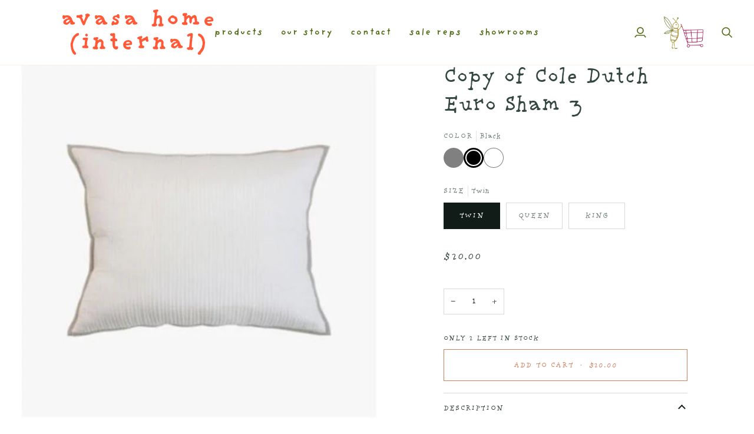

--- FILE ---
content_type: text/html; charset=utf-8
request_url: https://shopify.pcsc.vn/products/copy-of-copy-of-cole-dutch-euro-sham3?variant=39969357103159
body_size: 25218
content:
<!doctype html>




<html class="no-js" lang="en" ><head>
  <meta charset="utf-8">
  <meta http-equiv="X-UA-Compatible" content="IE=edge,chrome=1">
  <meta name="viewport" content="width=device-width,initial-scale=1,viewport-fit=cover">
  <meta name="theme-color" content="#567e73"><link rel="canonical" href="https://shopify.pcsc.vn/products/copy-of-copy-of-cole-dutch-euro-sham3"><!-- ======================= Pipeline Theme V7.4.1 ========================= -->

  <!-- Preloading ================================================================== -->

  <link rel="preconnect" href="https://fonts.shopify.com" crossorigin>
  <link rel="preload" href="//shopify.pcsc.vn/cdn/fonts/poppins/poppins_n4.0ba78fa5af9b0e1a374041b3ceaadf0a43b41362.woff2" as="font" type="font/woff2" crossorigin>
  <link rel="preload" href="//shopify.pcsc.vn/cdn/fonts/tenor_sans/tenorsans_n4.966071a72c28462a9256039d3e3dc5b0cf314f65.woff2" as="font" type="font/woff2" crossorigin>
  <link rel="preload" href="//shopify.pcsc.vn/cdn/fonts/poppins/poppins_n4.0ba78fa5af9b0e1a374041b3ceaadf0a43b41362.woff2" as="font" type="font/woff2" crossorigin>

  <!-- Title and description ================================================ --><link rel="shortcut icon" href="data:;base64,iVBORw0KGgo=">
  <title>
    

    Copy of Cole Dutch Euro Sham 3
&ndash; Avasa Home (Internal)

  </title><meta name="description" content="PRODUCT SPECIFICATIONS Download PDF">
  <!-- /snippets/social-meta-tags.liquid --><meta property="og:site_name" content="Avasa Home (Internal)">
<meta property="og:url" content="https://shopify.pcsc.vn/products/copy-of-copy-of-cole-dutch-euro-sham3">
<meta property="og:title" content="Copy of Cole Dutch Euro Sham 3">
<meta property="og:type" content="product">
<meta property="og:description" content="PRODUCT SPECIFICATIONS Download PDF"><meta property="og:price:amount" content="20.00">
  <meta property="og:price:currency" content="USD">
      <meta property="og:image" content="http://shopify.pcsc.vn/cdn/shop/products/product-2_540x_6e26553b-c9a2-480a-abc3-a63bfcb7c17b.jpg?v=1665094128">
      <meta property="og:image:secure_url" content="https://shopify.pcsc.vn/cdn/shop/products/product-2_540x_6e26553b-c9a2-480a-abc3-a63bfcb7c17b.jpg?v=1665094128">
      <meta property="og:image:height" content="540">
      <meta property="og:image:width" content="540">
<meta property="twitter:image" content="http://shopify.pcsc.vn/cdn/shop/products/product-2_540x_6e26553b-c9a2-480a-abc3-a63bfcb7c17b_1200x1200.jpg?v=1665094128">

<meta name="twitter:site" content="@">
<meta name="twitter:card" content="summary_large_image">
<meta name="twitter:title" content="Copy of Cole Dutch Euro Sham 3">
<meta name="twitter:description" content="PRODUCT SPECIFICATIONS Download PDF"><!-- CSS ================================================================== -->

  <link href="//shopify.pcsc.vn/cdn/shop/t/13/assets/font-settings.css?v=83380237013500316721739843479" rel="stylesheet" type="text/css" media="all" />

  <!-- /snippets/css-variables.liquid -->


<style data-shopify>

:root {
/* ================ Layout Variables ================ */






--LAYOUT-WIDTH: 1450px;
--LAYOUT-GUTTER: 20px;
--LAYOUT-GUTTER-OFFSET: -20px;
--NAV-GUTTER: 15px;
--LAYOUT-OUTER: 36px;

/* ================ Product video ================ */

--COLOR-VIDEO-BG: #f2f2f2;


/* ================ Color Variables ================ */

/* === Backgrounds ===*/
--COLOR-BG: #ffffff;
--COLOR-BG-ACCENT: #fcfaf7;

/* === Text colors ===*/
--COLOR-TEXT-DARK: #111c19;
--COLOR-TEXT: #334641;
--COLOR-TEXT-LIGHT: #707e7a;

/* === Bright color ===*/
--COLOR-PRIMARY: #d2815f;
--COLOR-PRIMARY-HOVER: #c35121;
--COLOR-PRIMARY-FADE: rgba(210, 129, 95, 0.05);
--COLOR-PRIMARY-FADE-HOVER: rgba(210, 129, 95, 0.1);--COLOR-PRIMARY-OPPOSITE: #ffffff;

/* === Secondary/link Color ===*/
--COLOR-SECONDARY: #567e73;
--COLOR-SECONDARY-HOVER: #2d5b4e;
--COLOR-SECONDARY-FADE: rgba(86, 126, 115, 0.05);
--COLOR-SECONDARY-FADE-HOVER: rgba(86, 126, 115, 0.1);--COLOR-SECONDARY-OPPOSITE: #ffffff;

/* === Shades of grey ===*/
--COLOR-A5:  rgba(51, 70, 65, 0.05);
--COLOR-A10: rgba(51, 70, 65, 0.1);
--COLOR-A20: rgba(51, 70, 65, 0.2);
--COLOR-A35: rgba(51, 70, 65, 0.35);
--COLOR-A50: rgba(51, 70, 65, 0.5);
--COLOR-A80: rgba(51, 70, 65, 0.8);
--COLOR-A90: rgba(51, 70, 65, 0.9);
--COLOR-A95: rgba(51, 70, 65, 0.95);


/* ================ Inverted Color Variables ================ */

--INVERSE-BG: #2e413d;
--INVERSE-BG-ACCENT: #142b26;

/* === Text colors ===*/
--INVERSE-TEXT-DARK: #ffffff;
--INVERSE-TEXT: #ffffff;
--INVERSE-TEXT-LIGHT: #c0c6c5;

/* === Bright color ===*/
--INVERSE-PRIMARY: #ffe5da;
--INVERSE-PRIMARY-HOVER: #ffaf8e;
--INVERSE-PRIMARY-FADE: rgba(255, 229, 218, 0.05);
--INVERSE-PRIMARY-FADE-HOVER: rgba(255, 229, 218, 0.1);--INVERSE-PRIMARY-OPPOSITE: #000000;


/* === Second Color ===*/
--INVERSE-SECONDARY: #dff3fd;
--INVERSE-SECONDARY-HOVER: #91dbff;
--INVERSE-SECONDARY-FADE: rgba(223, 243, 253, 0.05);
--INVERSE-SECONDARY-FADE-HOVER: rgba(223, 243, 253, 0.1);--INVERSE-SECONDARY-OPPOSITE: #000000;


/* === Shades of grey ===*/
--INVERSE-A5:  rgba(255, 255, 255, 0.05);
--INVERSE-A10: rgba(255, 255, 255, 0.1);
--INVERSE-A20: rgba(255, 255, 255, 0.2);
--INVERSE-A35: rgba(255, 255, 255, 0.3);
--INVERSE-A80: rgba(255, 255, 255, 0.8);
--INVERSE-A90: rgba(255, 255, 255, 0.9);
--INVERSE-A95: rgba(255, 255, 255, 0.95);


/* ================ Bright Color Variables ================ */

--BRIGHT-BG: #e7caac;
--BRIGHT-BG-ACCENT: #ff4b00;

/* === Text colors ===*/
--BRIGHT-TEXT-DARK: #a1a1a1;
--BRIGHT-TEXT: #616161;
--BRIGHT-TEXT-LIGHT: #898178;

/* === Bright color ===*/
--BRIGHT-PRIMARY: #ff4b00;
--BRIGHT-PRIMARY-HOVER: #b33500;
--BRIGHT-PRIMARY-FADE: rgba(255, 75, 0, 0.05);
--BRIGHT-PRIMARY-FADE-HOVER: rgba(255, 75, 0, 0.1);--BRIGHT-PRIMARY-OPPOSITE: #000000;


/* === Second Color ===*/
--BRIGHT-SECONDARY: #3f9f85;
--BRIGHT-SECONDARY-HOVER: #1e735c;
--BRIGHT-SECONDARY-FADE: rgba(63, 159, 133, 0.05);
--BRIGHT-SECONDARY-FADE-HOVER: rgba(63, 159, 133, 0.1);--BRIGHT-SECONDARY-OPPOSITE: #000000;


/* === Shades of grey ===*/
--BRIGHT-A5:  rgba(97, 97, 97, 0.05);
--BRIGHT-A10: rgba(97, 97, 97, 0.1);
--BRIGHT-A20: rgba(97, 97, 97, 0.2);
--BRIGHT-A35: rgba(97, 97, 97, 0.3);
--BRIGHT-A80: rgba(97, 97, 97, 0.8);
--BRIGHT-A90: rgba(97, 97, 97, 0.9);
--BRIGHT-A95: rgba(97, 97, 97, 0.95);


/* === Account Bar ===*/
--COLOR-ANNOUNCEMENT-BG: #2e413d;
--COLOR-ANNOUNCEMENT-TEXT: #fffcf9;

/* === Nav and dropdown link background ===*/
--COLOR-NAV: #ffffff;
--COLOR-NAV-TEXT: #526d18;
--COLOR-NAV-TEXT-DARK: #243107;
--COLOR-NAV-TEXT-LIGHT: #86995d;
--COLOR-NAV-BORDER: #f8f0e7;
--COLOR-NAV-A10: rgba(82, 109, 24, 0.1);
--COLOR-NAV-A50: rgba(82, 109, 24, 0.5);
--COLOR-HIGHLIGHT-LINK: #d2815f;

/* === Site Footer ===*/
--COLOR-FOOTER-BG: #2e413d;
--COLOR-FOOTER-TEXT: #ffffff;
--COLOR-FOOTER-A5: rgba(255, 255, 255, 0.05);
--COLOR-FOOTER-A15: rgba(255, 255, 255, 0.15);
--COLOR-FOOTER-A90: rgba(255, 255, 255, 0.9);

/* === Sub-Footer ===*/
--COLOR-SUB-FOOTER-BG: #000000;
--COLOR-SUB-FOOTER-TEXT: #fcfaf7;
--COLOR-SUB-FOOTER-A5: rgba(252, 250, 247, 0.05);
--COLOR-SUB-FOOTER-A15: rgba(252, 250, 247, 0.15);
--COLOR-SUB-FOOTER-A90: rgba(252, 250, 247, 0.9);

/* === Products ===*/
--PRODUCT-GRID-ASPECT-RATIO: 90.0%;

/* === Product badges ===*/
--COLOR-BADGE: #ffffff;
--COLOR-BADGE-TEXT: #656565;
--COLOR-BADGE-TEXT-DARK: #453939;
--COLOR-BADGE-TEXT-HOVER: #8b8b8b;
--COLOR-BADGE-HAIRLINE: #f7f7f7;

/* === Product item slider ===*/--COLOR-PRODUCT-SLIDER: #ffffff;--COLOR-PRODUCT-SLIDER-OPPOSITE: rgba(13, 13, 13, 0.06);/* === disabled form colors ===*/
--COLOR-DISABLED-BG: #ebedec;
--COLOR-DISABLED-TEXT: #b8bebd;

--INVERSE-DISABLED-BG: #435450;
--INVERSE-DISABLED-TEXT: #778481;


/* === Tailwind RGBA Palette ===*/
--RGB-CANVAS: 255 255 255;
--RGB-CONTENT: 51 70 65;
--RGB-PRIMARY: 210 129 95;
--RGB-SECONDARY: 86 126 115;

--RGB-DARK-CANVAS: 46 65 61;
--RGB-DARK-CONTENT: 255 255 255;
--RGB-DARK-PRIMARY: 255 229 218;
--RGB-DARK-SECONDARY: 223 243 253;

--RGB-BRIGHT-CANVAS: 231 202 172;
--RGB-BRIGHT-CONTENT: 97 97 97;
--RGB-BRIGHT-PRIMARY: 255 75 0;
--RGB-BRIGHT-SECONDARY: 63 159 133;

--RGB-PRIMARY-CONTRAST: 255 255 255;
--RGB-SECONDARY-CONTRAST: 255 255 255;

--RGB-DARK-PRIMARY-CONTRAST: 0 0 0;
--RGB-DARK-SECONDARY-CONTRAST: 0 0 0;

--RGB-BRIGHT-PRIMARY-CONTRAST: 0 0 0;
--RGB-BRIGHT-SECONDARY-CONTRAST: 0 0 0;


/* === Button Radius === */
--BUTTON-RADIUS: 0px;


/* === Icon Stroke Width === */
--ICON-STROKE-WIDTH: 2px;


/* ================ Typography ================ */

--FONT-STACK-BODY: Poppins, sans-serif;
--FONT-STYLE-BODY: normal;
--FONT-WEIGHT-BODY: 400;
--FONT-WEIGHT-BODY-BOLD: 500;
--FONT-ADJUST-BODY: 1.0;

  --FONT-BODY-TRANSFORM: none;
  --FONT-BODY-LETTER-SPACING: normal;


--FONT-STACK-HEADING: "Tenor Sans", sans-serif;
--FONT-STYLE-HEADING: normal;
--FONT-WEIGHT-HEADING: 400;
--FONT-WEIGHT-HEADING-BOLD: 700;
--FONT-ADJUST-HEADING: 1.0;

  --FONT-HEADING-TRANSFORM: none;
  --FONT-HEADING-LETTER-SPACING: normal;


--FONT-STACK-ACCENT: Poppins, sans-serif;
--FONT-STYLE-ACCENT: normal;
--FONT-WEIGHT-ACCENT: 400;
--FONT-WEIGHT-ACCENT-BOLD: 500;
--FONT-ADJUST-ACCENT: 1.0;

  --FONT-ACCENT-TRANSFORM: uppercase;
  --FONT-ACCENT-LETTER-SPACING: 0.09em;

--TYPE-STACK-NAV: Poppins, sans-serif;
--TYPE-STYLE-NAV: normal;
--TYPE-ADJUST-NAV: 1.0;
--TYPE-WEIGHT-NAV: 400;

  --FONT-NAV-TRANSFORM: uppercase;
  --FONT-NAV-LETTER-SPACING: 0.09em;

--TYPE-STACK-BUTTON: Poppins, sans-serif;
--TYPE-STYLE-BUTTON: normal;
--TYPE-ADJUST-BUTTON: 1.0;
--TYPE-WEIGHT-BUTTON: 500;

  --FONT-BUTTON-TRANSFORM: uppercase;
  --FONT-BUTTON-LETTER-SPACING: 0.09em;

--TYPE-STACK-KICKER: Poppins, sans-serif;
--TYPE-STYLE-KICKER: normal;
--TYPE-ADJUST-KICKER: 1.0;
--TYPE-WEIGHT-KICKER: 500;

  --FONT-KICKER-TRANSFORM: uppercase;
  --FONT-KICKER-LETTER-SPACING: 0.09em;


--ICO-SELECT: url('//shopify.pcsc.vn/cdn/shop/t/13/assets/ico-select.svg?v=2416078871438417901739843479');

/* ================ Photo correction ================ */
--PHOTO-CORRECTION: 100%;



}


/* ================ Typography ================ */
/* ================ type-scale.com ============ */

/* 1.16 base 13 */
:root {
 --font-1: 10px;
 --font-2: 11.3px;
 --font-3: 12px;
 --font-4: 13px;
 --font-5: 15.5px;
 --font-6: 17px;
 --font-7: 20px;
 --font-8: 23.5px;
 --font-9: 27px;
 --font-10:32px;
 --font-11:37px;
 --font-12:43px;
 --font-13:49px;
 --font-14:57px;
 --font-15:67px;
}

/* 1.175 base 13.5 */
@media only screen and (min-width: 480px) and (max-width: 1099px) {
  :root {
    --font-1: 10px;
    --font-2: 11.5px;
    --font-3: 12.5px;
    --font-4: 13.5px;
    --font-5: 16px;
    --font-6: 18px;
    --font-7: 21px;
    --font-8: 25px;
    --font-9: 29px;
    --font-10:34px;
    --font-11:40px;
    --font-12:47px;
    --font-13:56px;
    --font-14:65px;
   --font-15:77px;
  }
}
/* 1.22 base 14.5 */
@media only screen and (min-width: 1100px) {
  :root {
    --font-1: 10px;
    --font-2: 11.5px;
    --font-3: 13px;
    --font-4: 14.5px;
    --font-5: 17.5px;
    --font-6: 22px;
    --font-7: 26px;
    --font-8: 32px;
    --font-9: 39px;
    --font-10:48px;
    --font-11:58px;
    --font-12:71px;
    --font-13:87px;
    --font-14:106px;
    --font-15:129px;
 }
}


</style>


  <link href="//shopify.pcsc.vn/cdn/shop/t/13/assets/theme.css?v=33112761484347277931739843440" rel="stylesheet" type="text/css" media="all" />

  <script>
    document.documentElement.className = document.documentElement.className.replace('no-js', 'js');

    
      document.documentElement.classList.add('aos-initialized');let root = '/';
    if (root[root.length - 1] !== '/') {
      root = `${root}/`;
    }
    var theme = {
      routes: {
        root_url: root,
        cart: '/cart',
        cart_add_url: '/cart/add',
        product_recommendations_url: '/recommendations/products',
        account_addresses_url: '/account/addresses',
        predictive_search_url: '/search/suggest'
      },
      state: {
        cartOpen: null,
      },
      sizes: {
        small: 480,
        medium: 768,
        large: 1100,
        widescreen: 1400
      },
      assets: {
        photoswipe: '//shopify.pcsc.vn/cdn/shop/t/13/assets/photoswipe.js?v=169308975333299535361739843440',
        smoothscroll: '//shopify.pcsc.vn/cdn/shop/t/13/assets/smoothscroll.js?v=37906625415260927261739843440',
        swatches: '//shopify.pcsc.vn/cdn/shop/t/13/assets/swatches.json?v=154940297821828866241739843440',
        noImage: '//shopify.pcsc.vn/cdn/shopifycloud/storefront/assets/no-image-2048-a2addb12.gif',
        base: '//shopify.pcsc.vn/cdn/shop/t/13/assets/'
      },
      strings: {
        swatchesKey: "Color, Colour",
        addToCart: "Add to Cart",
        estimateShipping: "Estimate shipping",
        noShippingAvailable: "We do not ship to this destination.",
        free: "Free",
        from: "From",
        preOrder: "Pre-order",
        soldOut: "Sold Out",
        sale: "Sale",
        subscription: "Subscription",
        unavailable: "Unavailable",
        unitPrice: "Unit price",
        unitPriceSeparator: "per",
        stockout: "All available stock is in cart",
        products: "Products",
        pages: "Pages",
        collections: "Collections",
        resultsFor: "Results for",
        noResultsFor: "No results for",
        articles: "Articles",
        successMessage: "Link copied to clipboard",
      },
      settings: {
        badge_sale_type: "dollar",
        animate_hover: true,
        animate_scroll: true,
        show_locale_desktop: null,
        show_locale_mobile: null,
        show_currency_desktop: null,
        show_currency_mobile: null,
        currency_select_type: "country",
        currency_code_enable: false,
        cycle_images_hover_delay: 1.5
      },
      info: {
        name: 'pipeline'
      },
      version: '7.4.1',
      moneyFormat: "${{amount}}",
      shopCurrency: "USD",
      currencyCode: "USD"
    }
    let windowInnerHeight = window.innerHeight;
    document.documentElement.style.setProperty('--full-screen', `${windowInnerHeight}px`);
    document.documentElement.style.setProperty('--three-quarters', `${windowInnerHeight * 0.75}px`);
    document.documentElement.style.setProperty('--two-thirds', `${windowInnerHeight * 0.66}px`);
    document.documentElement.style.setProperty('--one-half', `${windowInnerHeight * 0.5}px`);
    document.documentElement.style.setProperty('--one-third', `${windowInnerHeight * 0.33}px`);
    document.documentElement.style.setProperty('--one-fifth', `${windowInnerHeight * 0.2}px`);

    window.isRTL = document.documentElement.getAttribute('dir') === 'rtl';
  </script><!-- Theme Javascript ============================================================== -->
  <script src="//shopify.pcsc.vn/cdn/shop/t/13/assets/vendor.js?v=69555399850987115801739843440" defer="defer"></script>
  <script src="//shopify.pcsc.vn/cdn/shop/t/13/assets/theme.js?v=155181627301911054061739843440" defer="defer"></script>

  <script>
    (function () {
      function onPageShowEvents() {
        if ('requestIdleCallback' in window) {
          requestIdleCallback(initCartEvent, { timeout: 500 })
        } else {
          initCartEvent()
        }
        function initCartEvent(){
          window.fetch(window.theme.routes.cart + '.js')
          .then((response) => {
            if(!response.ok){
              throw {status: response.statusText};
            }
            return response.json();
          })
          .then((response) => {
            document.dispatchEvent(new CustomEvent('theme:cart:change', {
              detail: {
                cart: response,
              },
              bubbles: true,
            }));
            return response;
          })
          .catch((e) => {
            console.error(e);
          });
        }
      };
      window.onpageshow = onPageShowEvents;
    })();
  </script>

  <script type="text/javascript">
    if (window.MSInputMethodContext && document.documentMode) {
      var scripts = document.getElementsByTagName('script')[0];
      var polyfill = document.createElement("script");
      polyfill.defer = true;
      polyfill.src = "//shopify.pcsc.vn/cdn/shop/t/13/assets/ie11.js?v=144489047535103983231739843440";

      scripts.parentNode.insertBefore(polyfill, scripts);
    }
  </script>
 <link href="https://db.onlinewebfonts.com/c/10b874190a5ec4c6d819ca444eff1108?family=Providence+Sans" rel="stylesheet">
 <link href="https://cdnjs.cloudflare.com/ajax/libs/font-awesome/5.15.4/css/all.min.css" rel="stylesheet">
  <link rel="preconnect" href="https://fonts.googleapis.com">

  <!-- Shopify app scripts =========================================================== -->
  <script>window.performance && window.performance.mark && window.performance.mark('shopify.content_for_header.start');</script><meta id="shopify-digital-wallet" name="shopify-digital-wallet" content="/7120388151/digital_wallets/dialog">
<link rel="alternate" type="application/json+oembed" href="https://shopify.pcsc.vn/products/copy-of-copy-of-cole-dutch-euro-sham3.oembed">
<script async="async" src="/checkouts/internal/preloads.js?locale=en-US"></script>
<script id="shopify-features" type="application/json">{"accessToken":"95cbec0d284e057124df734dec9f5428","betas":["rich-media-storefront-analytics"],"domain":"shopify.pcsc.vn","predictiveSearch":true,"shopId":7120388151,"locale":"en"}</script>
<script>var Shopify = Shopify || {};
Shopify.shop = "avasa-home.myshopify.com";
Shopify.locale = "en";
Shopify.currency = {"active":"USD","rate":"1.0"};
Shopify.country = "US";
Shopify.theme = {"name":"Testing","id":129447395383,"schema_name":"Pipeline","schema_version":"7.4.1","theme_store_id":null,"role":"main"};
Shopify.theme.handle = "null";
Shopify.theme.style = {"id":null,"handle":null};
Shopify.cdnHost = "shopify.pcsc.vn/cdn";
Shopify.routes = Shopify.routes || {};
Shopify.routes.root = "/";</script>
<script type="module">!function(o){(o.Shopify=o.Shopify||{}).modules=!0}(window);</script>
<script>!function(o){function n(){var o=[];function n(){o.push(Array.prototype.slice.apply(arguments))}return n.q=o,n}var t=o.Shopify=o.Shopify||{};t.loadFeatures=n(),t.autoloadFeatures=n()}(window);</script>
<script id="shop-js-analytics" type="application/json">{"pageType":"product"}</script>
<script defer="defer" async type="module" src="//shopify.pcsc.vn/cdn/shopifycloud/shop-js/modules/v2/client.init-shop-cart-sync_BT-GjEfc.en.esm.js"></script>
<script defer="defer" async type="module" src="//shopify.pcsc.vn/cdn/shopifycloud/shop-js/modules/v2/chunk.common_D58fp_Oc.esm.js"></script>
<script defer="defer" async type="module" src="//shopify.pcsc.vn/cdn/shopifycloud/shop-js/modules/v2/chunk.modal_xMitdFEc.esm.js"></script>
<script type="module">
  await import("//shopify.pcsc.vn/cdn/shopifycloud/shop-js/modules/v2/client.init-shop-cart-sync_BT-GjEfc.en.esm.js");
await import("//shopify.pcsc.vn/cdn/shopifycloud/shop-js/modules/v2/chunk.common_D58fp_Oc.esm.js");
await import("//shopify.pcsc.vn/cdn/shopifycloud/shop-js/modules/v2/chunk.modal_xMitdFEc.esm.js");

  window.Shopify.SignInWithShop?.initShopCartSync?.({"fedCMEnabled":true,"windoidEnabled":true});

</script>
<script>(function() {
  var isLoaded = false;
  function asyncLoad() {
    if (isLoaded) return;
    isLoaded = true;
    var urls = ["https:\/\/widgetic.com\/sdk\/sdk.js?shop=avasa-home.myshopify.com"];
    for (var i = 0; i < urls.length; i++) {
      var s = document.createElement('script');
      s.type = 'text/javascript';
      s.async = true;
      s.src = urls[i];
      var x = document.getElementsByTagName('script')[0];
      x.parentNode.insertBefore(s, x);
    }
  };
  if(window.attachEvent) {
    window.attachEvent('onload', asyncLoad);
  } else {
    window.addEventListener('load', asyncLoad, false);
  }
})();</script>
<script id="__st">var __st={"a":7120388151,"offset":-18000,"reqid":"ce054adc-9c18-4d8e-945b-187971162a4a-1769376531","pageurl":"shopify.pcsc.vn\/products\/copy-of-copy-of-cole-dutch-euro-sham3?variant=39969357103159","u":"f232dbf10ea4","p":"product","rtyp":"product","rid":6716395290679};</script>
<script>window.ShopifyPaypalV4VisibilityTracking = true;</script>
<script id="captcha-bootstrap">!function(){'use strict';const t='contact',e='account',n='new_comment',o=[[t,t],['blogs',n],['comments',n],[t,'customer']],c=[[e,'customer_login'],[e,'guest_login'],[e,'recover_customer_password'],[e,'create_customer']],r=t=>t.map((([t,e])=>`form[action*='/${t}']:not([data-nocaptcha='true']) input[name='form_type'][value='${e}']`)).join(','),a=t=>()=>t?[...document.querySelectorAll(t)].map((t=>t.form)):[];function s(){const t=[...o],e=r(t);return a(e)}const i='password',u='form_key',d=['recaptcha-v3-token','g-recaptcha-response','h-captcha-response',i],f=()=>{try{return window.sessionStorage}catch{return}},m='__shopify_v',_=t=>t.elements[u];function p(t,e,n=!1){try{const o=window.sessionStorage,c=JSON.parse(o.getItem(e)),{data:r}=function(t){const{data:e,action:n}=t;return t[m]||n?{data:e,action:n}:{data:t,action:n}}(c);for(const[e,n]of Object.entries(r))t.elements[e]&&(t.elements[e].value=n);n&&o.removeItem(e)}catch(o){console.error('form repopulation failed',{error:o})}}const l='form_type',E='cptcha';function T(t){t.dataset[E]=!0}const w=window,h=w.document,L='Shopify',v='ce_forms',y='captcha';let A=!1;((t,e)=>{const n=(g='f06e6c50-85a8-45c8-87d0-21a2b65856fe',I='https://cdn.shopify.com/shopifycloud/storefront-forms-hcaptcha/ce_storefront_forms_captcha_hcaptcha.v1.5.2.iife.js',D={infoText:'Protected by hCaptcha',privacyText:'Privacy',termsText:'Terms'},(t,e,n)=>{const o=w[L][v],c=o.bindForm;if(c)return c(t,g,e,D).then(n);var r;o.q.push([[t,g,e,D],n]),r=I,A||(h.body.append(Object.assign(h.createElement('script'),{id:'captcha-provider',async:!0,src:r})),A=!0)});var g,I,D;w[L]=w[L]||{},w[L][v]=w[L][v]||{},w[L][v].q=[],w[L][y]=w[L][y]||{},w[L][y].protect=function(t,e){n(t,void 0,e),T(t)},Object.freeze(w[L][y]),function(t,e,n,w,h,L){const[v,y,A,g]=function(t,e,n){const i=e?o:[],u=t?c:[],d=[...i,...u],f=r(d),m=r(i),_=r(d.filter((([t,e])=>n.includes(e))));return[a(f),a(m),a(_),s()]}(w,h,L),I=t=>{const e=t.target;return e instanceof HTMLFormElement?e:e&&e.form},D=t=>v().includes(t);t.addEventListener('submit',(t=>{const e=I(t);if(!e)return;const n=D(e)&&!e.dataset.hcaptchaBound&&!e.dataset.recaptchaBound,o=_(e),c=g().includes(e)&&(!o||!o.value);(n||c)&&t.preventDefault(),c&&!n&&(function(t){try{if(!f())return;!function(t){const e=f();if(!e)return;const n=_(t);if(!n)return;const o=n.value;o&&e.removeItem(o)}(t);const e=Array.from(Array(32),(()=>Math.random().toString(36)[2])).join('');!function(t,e){_(t)||t.append(Object.assign(document.createElement('input'),{type:'hidden',name:u})),t.elements[u].value=e}(t,e),function(t,e){const n=f();if(!n)return;const o=[...t.querySelectorAll(`input[type='${i}']`)].map((({name:t})=>t)),c=[...d,...o],r={};for(const[a,s]of new FormData(t).entries())c.includes(a)||(r[a]=s);n.setItem(e,JSON.stringify({[m]:1,action:t.action,data:r}))}(t,e)}catch(e){console.error('failed to persist form',e)}}(e),e.submit())}));const S=(t,e)=>{t&&!t.dataset[E]&&(n(t,e.some((e=>e===t))),T(t))};for(const o of['focusin','change'])t.addEventListener(o,(t=>{const e=I(t);D(e)&&S(e,y())}));const B=e.get('form_key'),M=e.get(l),P=B&&M;t.addEventListener('DOMContentLoaded',(()=>{const t=y();if(P)for(const e of t)e.elements[l].value===M&&p(e,B);[...new Set([...A(),...v().filter((t=>'true'===t.dataset.shopifyCaptcha))])].forEach((e=>S(e,t)))}))}(h,new URLSearchParams(w.location.search),n,t,e,['guest_login'])})(!0,!0)}();</script>
<script integrity="sha256-4kQ18oKyAcykRKYeNunJcIwy7WH5gtpwJnB7kiuLZ1E=" data-source-attribution="shopify.loadfeatures" defer="defer" src="//shopify.pcsc.vn/cdn/shopifycloud/storefront/assets/storefront/load_feature-a0a9edcb.js" crossorigin="anonymous"></script>
<script data-source-attribution="shopify.dynamic_checkout.dynamic.init">var Shopify=Shopify||{};Shopify.PaymentButton=Shopify.PaymentButton||{isStorefrontPortableWallets:!0,init:function(){window.Shopify.PaymentButton.init=function(){};var t=document.createElement("script");t.src="https://shopify.pcsc.vn/cdn/shopifycloud/portable-wallets/latest/portable-wallets.en.js",t.type="module",document.head.appendChild(t)}};
</script>
<script data-source-attribution="shopify.dynamic_checkout.buyer_consent">
  function portableWalletsHideBuyerConsent(e){var t=document.getElementById("shopify-buyer-consent"),n=document.getElementById("shopify-subscription-policy-button");t&&n&&(t.classList.add("hidden"),t.setAttribute("aria-hidden","true"),n.removeEventListener("click",e))}function portableWalletsShowBuyerConsent(e){var t=document.getElementById("shopify-buyer-consent"),n=document.getElementById("shopify-subscription-policy-button");t&&n&&(t.classList.remove("hidden"),t.removeAttribute("aria-hidden"),n.addEventListener("click",e))}window.Shopify?.PaymentButton&&(window.Shopify.PaymentButton.hideBuyerConsent=portableWalletsHideBuyerConsent,window.Shopify.PaymentButton.showBuyerConsent=portableWalletsShowBuyerConsent);
</script>
<script data-source-attribution="shopify.dynamic_checkout.cart.bootstrap">document.addEventListener("DOMContentLoaded",(function(){function t(){return document.querySelector("shopify-accelerated-checkout-cart, shopify-accelerated-checkout")}if(t())Shopify.PaymentButton.init();else{new MutationObserver((function(e,n){t()&&(Shopify.PaymentButton.init(),n.disconnect())})).observe(document.body,{childList:!0,subtree:!0})}}));
</script>

<script>window.performance && window.performance.mark && window.performance.mark('shopify.content_for_header.end');</script>

 <style>
  @font-face {
    font-family: 'ff-providence-pro';
    src: url('https://use.typekit.net/pf/ss/txsc/n4/l?subset_id=2&fvd=n4&ec_token=BInhlQ%2Bl4i%2FTK2LNzmpe2QC%2Bdl6Qc7iJa15oy7OfSGK%2BY7lwDRam4FlQCIzQGEqAiJZo10MshaDLZWgX%2FckdPK0bOW%2FAfpkj2O5MO1d7Aul7v1RGoa7OBxfdciGAxZqjHAPKKo0fqkxxKF%2F9mM9JjA%3D%3D') format('woff2'),
         url('https://use.typekit.net/pf/ss/txsc/n4/d?subset_id=2&fvd=n4&ec_token=BInhlQ%2Bl4i%2FTK2LNzmpe2QC%2Bdl6Qc7iJa15oy7OfSGK%2BY7lwDRam4FlQCIzQGEqAiJZo10MshaDLZWgX%2FckdPK0bOW%2FAfpkj2O5MO1d7Aul7v1RGoa7OBxfdciGAxZqjHAPKKo0fqkxxKF%2F9mM9JjA%3D%3D') format('woff'),
         url('https://use.typekit.net/pf/ss/txsc/n4/a?subset_id=2&fvd=n4&ec_token=BInhlQ%2Bl4i%2FTK2LNzmpe2QC%2Bdl6Qc7iJa15oy7OfSGK%2BY7lwDRam4FlQCIzQGEqAiJZo10MshaDLZWgX%2FckdPK0bOW%2FAfpkj2O5MO1d7Aul7v1RGoa7OBxfdciGAxZqjHAPKKo0fqkxxKF%2F9mM9JjA%3D%3D') format('opentype');
    font-weight: 400;
    font-style: normal;
    font-stretch: normal;
    font-display: auto;
}

@font-face {
    font-family: 'ff-providence-pro';
    src: url('https://use.typekit.net/pf/ss/txsc/i4/l?subset_id=2&fvd=i4&ec_token=BInhlQ%2Bl4i%2FTK2LNzmpe2QC%2Bdl6Qc7iJa15oy7OfSGK%2BY7lwDRam4FlQCIzQGEqAiJZo10MshaDLZWgX%2FckdPK0bOW%2FAfpkj2O5MO1d7Aul7v1RGoa7OBxfdciGAxZqjHAPKKo0fqkxxKF%2F9mM9JjA%3D%3D') format('woff2'),
         url('https://use.typekit.net/pf/ss/txsc/i4/d?subset_id=2&fvd=i4&ec_token=BInhlQ%2Bl4i%2FTK2LNzmpe2QC%2Bdl6Qc7iJa15oy7OfSGK%2BY7lwDRam4FlQCIzQGEqAiJZo10MshaDLZWgX%2FckdPK0bOW%2FAfpkj2O5MO1d7Aul7v1RGoa7OBxfdciGAxZqjHAPKKo0fqkxxKF%2F9mM9JjA%3D%3D') format('woff'),
         url('https://use.typekit.net/pf/ss/txsc/i4/a?subset_id=2&fvd=i4&ec_token=BInhlQ%2Bl4i%2FTK2LNzmpe2QC%2Bdl6Qc7iJa15oy7OfSGK%2BY7lwDRam4FlQCIzQGEqAiJZo10MshaDLZWgX%2FckdPK0bOW%2FAfpkj2O5MO1d7Aul7v1RGoa7OBxfdciGAxZqjHAPKKo0fqkxxKF%2F9mM9JjA%3D%3D') format('opentype');
    font-weight: 400;
    font-style: italic;
    font-stretch: normal;
    font-display: auto;
}

@font-face {
    font-family: 'ff-providence-pro';
    src: url('https://use.typekit.net/pf/ss/txsc/n7/l?subset_id=2&fvd=n7&ec_token=BInhlQ%2Bl4i%2FTK2LNzmpe2QC%2Bdl6Qc7iJa15oy7OfSGK%2BY7lwDRam4FlQCIzQGEqAiJZo10MshaDLZWgX%2FckdPK0bOW%2FAfpkj2O5MO1d7Aul7v1RGoa7OBxfdciGAxZqjHAPKKo0fqkxxKF%2F9mM9JjA%3D%3D') format('woff2'),
         url('https://use.typekit.net/pf/ss/txsc/n7/d?subset_id=2&fvd=n7&ec_token=BInhlQ%2Bl4i%2FTK2LNzmpe2QC%2Bdl6Qc7iJa15oy7OfSGK%2BY7lwDRam4FlQCIzQGEqAiJZo10MshaDLZWgX%2FckdPK0bOW%2FAfpkj2O5MO1d7Aul7v1RGoa7OBxfdciGAxZqjHAPKKo0fqkxxKF%2F9mM9JjA%3D%3D') format('woff'),
         url('https://use.typekit.net/pf/ss/txsc/n7/a?subset_id=2&fvd=n7&ec_token=BInhlQ%2Bl4i%2FTK2LNzmpe2QC%2Bdl6Qc7iJa15oy7OfSGK%2BY7lwDRam4FlQCIzQGEqAiJZo10MshaDLZWgX%2FckdPK0bOW%2FAfpkj2O5MO1d7Aul7v1RGoa7OBxfdciGAxZqjHAPKKo0fqkxxKF%2F9mM9JjA%3D%3D') format('opentype');
    font-weight: 700;
    font-style: normal;
    font-stretch: normal;
    font-display: auto;
}
  </style>

  <style type="text/css">@font-face{font-family:ff-providence-pro;
   src:url('https://use.typekit.net/af/06f760/0000000000000000775847c6/30/l?subset_id=2&fvd=n4&v=3') format("woff2"),
     url('https://use.typekit.net/af/06f760/0000000000000000775847c6/30/d?subset_id=2&fvd=n4&v=3') format("woff"),
     url('https://use.typekit.net/af/06f760/0000000000000000775847c6/30/a?subset_id=2&fvd=n4&v=3') format("opentype");
                                    font-weight:400;font-style:normal;font-stretch:normal;font-display:auto;}
    @font-face{font-family:ff-providence-sans-pro;src:url('https://use.typekit.net/af/13de8a/00000000000000003b9b073e/27/l?subset_id=2&fvd=n4&v=3') format("woff2"),
      url('https://use.typekit.net/af/13de8a/00000000000000003b9b073e/27/d?subset_id=2&fvd=n4&v=3') format("woff"),
      url('https://use.typekit.net/af/13de8a/00000000000000003b9b073e/27/a?subset_id=2&fvd=n4&v=3') format("opentype");font-weight:400;
               font-style:normal;font-stretch:normal;font-display:auto;}
    @font-face{font-family:ff-providence-sans-pro;
               src:url('https://use.typekit.net/af/5554af/00000000000000003b9b073f/27/l?subset_id=2&fvd=n7&v=3') format("woff2"),
                 url('https://use.typekit.net/af/5554af/00000000000000003b9b073f/27/d?subset_id=2&fvd=n7&v=3') format("woff"),
                 url('https://use.typekit.net/af/5554af/00000000000000003b9b073f/27/a?subset_id=2&fvd=n7&v=3') format("opentype");
               font-weight:700;font-style:normal;font-stretch:normal;font-display:auto;}
    @font-face{font-family:hero-new;src:url('https://use.typekit.net/af/9a2151/00000000000000003b9af1d3/27/l?subset_id=2&fvd=n1&v=3') format("woff2"),
      url('https://use.typekit.net/af/9a2151/00000000000000003b9af1d3/27/d?subset_id=2&fvd=n1&v=3') format("woff"),
      url('https://use.typekit.net/af/9a2151/00000000000000003b9af1d3/27/a?subset_id=2&fvd=n1&v=3') format("opentype");
               font-weight:100;font-style:normal;font-stretch:normal;font-display:auto;}
    @font-face{font-family:raleway-v20-deprecated;src:url('https://use.typekit.net/af/df3220/00000000000000007735c160/30/l?subset_id=2&fvd=n4&v=3') format("woff2"),
      url('https://use.typekit.net/af/df3220/00000000000000007735c160/30/d?subset_id=2&fvd=n4&v=3') format("woff"),
      url('https://use.typekit.net/af/df3220/00000000000000007735c160/30/a?subset_id=2&fvd=n4&v=3') format("opentype");font-weight:400;font-style:normal;font-stretch:normal;font-display:auto;}</style>
  
  <style>

    <style type="text/css">
    @font-face{font-family:ff-providence-pro;src:url(https://use.typekit.net/af/06f760/0000000000000000775847c6/30/l?subset_id=2&fvd=n4&v=3) format("woff2"),url(https://use.typekit.net/af/06f760/0000000000000000775847c6/30/d?subset_id=2&fvd=n4&v=3) format("woff"),url(https://use.typekit.net/af/06f760/0000000000000000775847c6/30/a?subset_id=2&fvd=n4&v=3) format("opentype");font-weight:400;font-style:normal;font-stretch:normal;font-display:auto;}@font-face{font-family:ff-providence-sans-pro;src:url(https://use.typekit.net/af/2e0a46/0000000000000000773599f0/30/l?subset_id=2&fvd=n4&v=3) format("woff2"),url(https://use.typekit.net/af/2e0a46/0000000000000000773599f0/30/d?subset_id=2&fvd=n4&v=3) format("woff"),url(https://use.typekit.net/af/2e0a46/0000000000000000773599f0/30/a?subset_id=2&fvd=n4&v=3) format("opentype");font-weight:400;font-style:normal;font-stretch:normal;font-display:auto;}@font-face{font-family:ff-providence-sans-pro;src:url(https://use.typekit.net/af/de26c0/0000000000000000773599ea/30/l?subset_id=2&fvd=n7&v=3) format("woff2"),url(https://use.typekit.net/af/de26c0/0000000000000000773599ea/30/d?subset_id=2&fvd=n7&v=3) format("woff"),url(https://use.typekit.net/af/de26c0/0000000000000000773599ea/30/a?subset_id=2&fvd=n7&v=3) format("opentype");font-weight:700;font-style:normal;font-stretch:normal;font-display:auto;}@font-face{font-family:hero-new;src:url(https://use.typekit.net/af/cf27bb/00000000000000007735d002/30/l?subset_id=2&fvd=n1&v=3) format("woff2"),url(https://use.typekit.net/af/cf27bb/00000000000000007735d002/30/d?subset_id=2&fvd=n1&v=3) format("woff"),url(https://use.typekit.net/af/cf27bb/00000000000000007735d002/30/a?subset_id=2&fvd=n1&v=3) format("opentype");font-weight:100;font-style:normal;font-stretch:normal;font-display:auto;}@font-face{font-family:raleway-v20-deprecated;src:url(https://use.typekit.net/af/df3220/00000000000000007735c160/30/l?subset_id=2&fvd=n4&v=3) format("woff2"),url(https://use.typekit.net/af/df3220/00000000000000007735c160/30/d?subset_id=2&fvd=n4&v=3) format("woff"),url(https://use.typekit.net/af/df3220/00000000000000007735c160/30/a?subset_id=2&fvd=n4&v=3) format("opentype");font-weight:400;font-style:normal;font-stretch:normal;font-display:auto;}
  </style>
 <style>

body {
  font-family: "ff-providence-pro" !important;
}

  </style>
<link href="https://monorail-edge.shopifysvc.com" rel="dns-prefetch">
<script>(function(){if ("sendBeacon" in navigator && "performance" in window) {try {var session_token_from_headers = performance.getEntriesByType('navigation')[0].serverTiming.find(x => x.name == '_s').description;} catch {var session_token_from_headers = undefined;}var session_cookie_matches = document.cookie.match(/_shopify_s=([^;]*)/);var session_token_from_cookie = session_cookie_matches && session_cookie_matches.length === 2 ? session_cookie_matches[1] : "";var session_token = session_token_from_headers || session_token_from_cookie || "";function handle_abandonment_event(e) {var entries = performance.getEntries().filter(function(entry) {return /monorail-edge.shopifysvc.com/.test(entry.name);});if (!window.abandonment_tracked && entries.length === 0) {window.abandonment_tracked = true;var currentMs = Date.now();var navigation_start = performance.timing.navigationStart;var payload = {shop_id: 7120388151,url: window.location.href,navigation_start,duration: currentMs - navigation_start,session_token,page_type: "product"};window.navigator.sendBeacon("https://monorail-edge.shopifysvc.com/v1/produce", JSON.stringify({schema_id: "online_store_buyer_site_abandonment/1.1",payload: payload,metadata: {event_created_at_ms: currentMs,event_sent_at_ms: currentMs}}));}}window.addEventListener('pagehide', handle_abandonment_event);}}());</script>
<script id="web-pixels-manager-setup">(function e(e,d,r,n,o){if(void 0===o&&(o={}),!Boolean(null===(a=null===(i=window.Shopify)||void 0===i?void 0:i.analytics)||void 0===a?void 0:a.replayQueue)){var i,a;window.Shopify=window.Shopify||{};var t=window.Shopify;t.analytics=t.analytics||{};var s=t.analytics;s.replayQueue=[],s.publish=function(e,d,r){return s.replayQueue.push([e,d,r]),!0};try{self.performance.mark("wpm:start")}catch(e){}var l=function(){var e={modern:/Edge?\/(1{2}[4-9]|1[2-9]\d|[2-9]\d{2}|\d{4,})\.\d+(\.\d+|)|Firefox\/(1{2}[4-9]|1[2-9]\d|[2-9]\d{2}|\d{4,})\.\d+(\.\d+|)|Chrom(ium|e)\/(9{2}|\d{3,})\.\d+(\.\d+|)|(Maci|X1{2}).+ Version\/(15\.\d+|(1[6-9]|[2-9]\d|\d{3,})\.\d+)([,.]\d+|)( \(\w+\)|)( Mobile\/\w+|) Safari\/|Chrome.+OPR\/(9{2}|\d{3,})\.\d+\.\d+|(CPU[ +]OS|iPhone[ +]OS|CPU[ +]iPhone|CPU IPhone OS|CPU iPad OS)[ +]+(15[._]\d+|(1[6-9]|[2-9]\d|\d{3,})[._]\d+)([._]\d+|)|Android:?[ /-](13[3-9]|1[4-9]\d|[2-9]\d{2}|\d{4,})(\.\d+|)(\.\d+|)|Android.+Firefox\/(13[5-9]|1[4-9]\d|[2-9]\d{2}|\d{4,})\.\d+(\.\d+|)|Android.+Chrom(ium|e)\/(13[3-9]|1[4-9]\d|[2-9]\d{2}|\d{4,})\.\d+(\.\d+|)|SamsungBrowser\/([2-9]\d|\d{3,})\.\d+/,legacy:/Edge?\/(1[6-9]|[2-9]\d|\d{3,})\.\d+(\.\d+|)|Firefox\/(5[4-9]|[6-9]\d|\d{3,})\.\d+(\.\d+|)|Chrom(ium|e)\/(5[1-9]|[6-9]\d|\d{3,})\.\d+(\.\d+|)([\d.]+$|.*Safari\/(?![\d.]+ Edge\/[\d.]+$))|(Maci|X1{2}).+ Version\/(10\.\d+|(1[1-9]|[2-9]\d|\d{3,})\.\d+)([,.]\d+|)( \(\w+\)|)( Mobile\/\w+|) Safari\/|Chrome.+OPR\/(3[89]|[4-9]\d|\d{3,})\.\d+\.\d+|(CPU[ +]OS|iPhone[ +]OS|CPU[ +]iPhone|CPU IPhone OS|CPU iPad OS)[ +]+(10[._]\d+|(1[1-9]|[2-9]\d|\d{3,})[._]\d+)([._]\d+|)|Android:?[ /-](13[3-9]|1[4-9]\d|[2-9]\d{2}|\d{4,})(\.\d+|)(\.\d+|)|Mobile Safari.+OPR\/([89]\d|\d{3,})\.\d+\.\d+|Android.+Firefox\/(13[5-9]|1[4-9]\d|[2-9]\d{2}|\d{4,})\.\d+(\.\d+|)|Android.+Chrom(ium|e)\/(13[3-9]|1[4-9]\d|[2-9]\d{2}|\d{4,})\.\d+(\.\d+|)|Android.+(UC? ?Browser|UCWEB|U3)[ /]?(15\.([5-9]|\d{2,})|(1[6-9]|[2-9]\d|\d{3,})\.\d+)\.\d+|SamsungBrowser\/(5\.\d+|([6-9]|\d{2,})\.\d+)|Android.+MQ{2}Browser\/(14(\.(9|\d{2,})|)|(1[5-9]|[2-9]\d|\d{3,})(\.\d+|))(\.\d+|)|K[Aa][Ii]OS\/(3\.\d+|([4-9]|\d{2,})\.\d+)(\.\d+|)/},d=e.modern,r=e.legacy,n=navigator.userAgent;return n.match(d)?"modern":n.match(r)?"legacy":"unknown"}(),u="modern"===l?"modern":"legacy",c=(null!=n?n:{modern:"",legacy:""})[u],f=function(e){return[e.baseUrl,"/wpm","/b",e.hashVersion,"modern"===e.buildTarget?"m":"l",".js"].join("")}({baseUrl:d,hashVersion:r,buildTarget:u}),m=function(e){var d=e.version,r=e.bundleTarget,n=e.surface,o=e.pageUrl,i=e.monorailEndpoint;return{emit:function(e){var a=e.status,t=e.errorMsg,s=(new Date).getTime(),l=JSON.stringify({metadata:{event_sent_at_ms:s},events:[{schema_id:"web_pixels_manager_load/3.1",payload:{version:d,bundle_target:r,page_url:o,status:a,surface:n,error_msg:t},metadata:{event_created_at_ms:s}}]});if(!i)return console&&console.warn&&console.warn("[Web Pixels Manager] No Monorail endpoint provided, skipping logging."),!1;try{return self.navigator.sendBeacon.bind(self.navigator)(i,l)}catch(e){}var u=new XMLHttpRequest;try{return u.open("POST",i,!0),u.setRequestHeader("Content-Type","text/plain"),u.send(l),!0}catch(e){return console&&console.warn&&console.warn("[Web Pixels Manager] Got an unhandled error while logging to Monorail."),!1}}}}({version:r,bundleTarget:l,surface:e.surface,pageUrl:self.location.href,monorailEndpoint:e.monorailEndpoint});try{o.browserTarget=l,function(e){var d=e.src,r=e.async,n=void 0===r||r,o=e.onload,i=e.onerror,a=e.sri,t=e.scriptDataAttributes,s=void 0===t?{}:t,l=document.createElement("script"),u=document.querySelector("head"),c=document.querySelector("body");if(l.async=n,l.src=d,a&&(l.integrity=a,l.crossOrigin="anonymous"),s)for(var f in s)if(Object.prototype.hasOwnProperty.call(s,f))try{l.dataset[f]=s[f]}catch(e){}if(o&&l.addEventListener("load",o),i&&l.addEventListener("error",i),u)u.appendChild(l);else{if(!c)throw new Error("Did not find a head or body element to append the script");c.appendChild(l)}}({src:f,async:!0,onload:function(){if(!function(){var e,d;return Boolean(null===(d=null===(e=window.Shopify)||void 0===e?void 0:e.analytics)||void 0===d?void 0:d.initialized)}()){var d=window.webPixelsManager.init(e)||void 0;if(d){var r=window.Shopify.analytics;r.replayQueue.forEach((function(e){var r=e[0],n=e[1],o=e[2];d.publishCustomEvent(r,n,o)})),r.replayQueue=[],r.publish=d.publishCustomEvent,r.visitor=d.visitor,r.initialized=!0}}},onerror:function(){return m.emit({status:"failed",errorMsg:"".concat(f," has failed to load")})},sri:function(e){var d=/^sha384-[A-Za-z0-9+/=]+$/;return"string"==typeof e&&d.test(e)}(c)?c:"",scriptDataAttributes:o}),m.emit({status:"loading"})}catch(e){m.emit({status:"failed",errorMsg:(null==e?void 0:e.message)||"Unknown error"})}}})({shopId: 7120388151,storefrontBaseUrl: "https://shopify.pcsc.vn",extensionsBaseUrl: "https://extensions.shopifycdn.com/cdn/shopifycloud/web-pixels-manager",monorailEndpoint: "https://monorail-edge.shopifysvc.com/unstable/produce_batch",surface: "storefront-renderer",enabledBetaFlags: ["2dca8a86"],webPixelsConfigList: [{"id":"shopify-app-pixel","configuration":"{}","eventPayloadVersion":"v1","runtimeContext":"STRICT","scriptVersion":"0450","apiClientId":"shopify-pixel","type":"APP","privacyPurposes":["ANALYTICS","MARKETING"]},{"id":"shopify-custom-pixel","eventPayloadVersion":"v1","runtimeContext":"LAX","scriptVersion":"0450","apiClientId":"shopify-pixel","type":"CUSTOM","privacyPurposes":["ANALYTICS","MARKETING"]}],isMerchantRequest: false,initData: {"shop":{"name":"Avasa Home (Internal)","paymentSettings":{"currencyCode":"USD"},"myshopifyDomain":"avasa-home.myshopify.com","countryCode":"US","storefrontUrl":"https:\/\/shopify.pcsc.vn"},"customer":null,"cart":null,"checkout":null,"productVariants":[{"price":{"amount":20.0,"currencyCode":"USD"},"product":{"title":"Copy of Cole Dutch Euro Sham 3","vendor":"avasahome","id":"6716395290679","untranslatedTitle":"Copy of Cole Dutch Euro Sham 3","url":"\/products\/copy-of-copy-of-cole-dutch-euro-sham3","type":""},"id":"39969357004855","image":{"src":"\/\/shopify.pcsc.vn\/cdn\/shop\/products\/product-2_540x_6e26553b-c9a2-480a-abc3-a63bfcb7c17b.jpg?v=1665094128"},"sku":null,"title":"Gray \/ Twin","untranslatedTitle":"Gray \/ Twin"},{"price":{"amount":20.0,"currencyCode":"USD"},"product":{"title":"Copy of Cole Dutch Euro Sham 3","vendor":"avasahome","id":"6716395290679","untranslatedTitle":"Copy of Cole Dutch Euro Sham 3","url":"\/products\/copy-of-copy-of-cole-dutch-euro-sham3","type":""},"id":"39969357037623","image":{"src":"\/\/shopify.pcsc.vn\/cdn\/shop\/products\/product-2_540x_6e26553b-c9a2-480a-abc3-a63bfcb7c17b.jpg?v=1665094128"},"sku":null,"title":"Gray \/ Queen","untranslatedTitle":"Gray \/ Queen"},{"price":{"amount":20.0,"currencyCode":"USD"},"product":{"title":"Copy of Cole Dutch Euro Sham 3","vendor":"avasahome","id":"6716395290679","untranslatedTitle":"Copy of Cole Dutch Euro Sham 3","url":"\/products\/copy-of-copy-of-cole-dutch-euro-sham3","type":""},"id":"39969357070391","image":{"src":"\/\/shopify.pcsc.vn\/cdn\/shop\/products\/product-2_540x_6e26553b-c9a2-480a-abc3-a63bfcb7c17b.jpg?v=1665094128"},"sku":null,"title":"Gray \/ King","untranslatedTitle":"Gray \/ King"},{"price":{"amount":20.0,"currencyCode":"USD"},"product":{"title":"Copy of Cole Dutch Euro Sham 3","vendor":"avasahome","id":"6716395290679","untranslatedTitle":"Copy of Cole Dutch Euro Sham 3","url":"\/products\/copy-of-copy-of-cole-dutch-euro-sham3","type":""},"id":"39969357103159","image":{"src":"\/\/shopify.pcsc.vn\/cdn\/shop\/products\/product-2_540x_6e26553b-c9a2-480a-abc3-a63bfcb7c17b.jpg?v=1665094128"},"sku":null,"title":"Black \/ Twin","untranslatedTitle":"Black \/ Twin"},{"price":{"amount":20.0,"currencyCode":"USD"},"product":{"title":"Copy of Cole Dutch Euro Sham 3","vendor":"avasahome","id":"6716395290679","untranslatedTitle":"Copy of Cole Dutch Euro Sham 3","url":"\/products\/copy-of-copy-of-cole-dutch-euro-sham3","type":""},"id":"39969357135927","image":{"src":"\/\/shopify.pcsc.vn\/cdn\/shop\/products\/product-2_540x_6e26553b-c9a2-480a-abc3-a63bfcb7c17b.jpg?v=1665094128"},"sku":null,"title":"Black \/ Queen","untranslatedTitle":"Black \/ Queen"},{"price":{"amount":20.0,"currencyCode":"USD"},"product":{"title":"Copy of Cole Dutch Euro Sham 3","vendor":"avasahome","id":"6716395290679","untranslatedTitle":"Copy of Cole Dutch Euro Sham 3","url":"\/products\/copy-of-copy-of-cole-dutch-euro-sham3","type":""},"id":"39969357168695","image":{"src":"\/\/shopify.pcsc.vn\/cdn\/shop\/products\/product-2_540x_6e26553b-c9a2-480a-abc3-a63bfcb7c17b.jpg?v=1665094128"},"sku":null,"title":"Black \/ King","untranslatedTitle":"Black \/ King"},{"price":{"amount":20.0,"currencyCode":"USD"},"product":{"title":"Copy of Cole Dutch Euro Sham 3","vendor":"avasahome","id":"6716395290679","untranslatedTitle":"Copy of Cole Dutch Euro Sham 3","url":"\/products\/copy-of-copy-of-cole-dutch-euro-sham3","type":""},"id":"39969357201463","image":{"src":"\/\/shopify.pcsc.vn\/cdn\/shop\/products\/product-2_540x_6e26553b-c9a2-480a-abc3-a63bfcb7c17b.jpg?v=1665094128"},"sku":null,"title":"White \/ Twin","untranslatedTitle":"White \/ Twin"},{"price":{"amount":20.0,"currencyCode":"USD"},"product":{"title":"Copy of Cole Dutch Euro Sham 3","vendor":"avasahome","id":"6716395290679","untranslatedTitle":"Copy of Cole Dutch Euro Sham 3","url":"\/products\/copy-of-copy-of-cole-dutch-euro-sham3","type":""},"id":"39969357234231","image":{"src":"\/\/shopify.pcsc.vn\/cdn\/shop\/products\/product-2_540x_6e26553b-c9a2-480a-abc3-a63bfcb7c17b.jpg?v=1665094128"},"sku":null,"title":"White \/ Queen","untranslatedTitle":"White \/ Queen"},{"price":{"amount":20.0,"currencyCode":"USD"},"product":{"title":"Copy of Cole Dutch Euro Sham 3","vendor":"avasahome","id":"6716395290679","untranslatedTitle":"Copy of Cole Dutch Euro Sham 3","url":"\/products\/copy-of-copy-of-cole-dutch-euro-sham3","type":""},"id":"39969357266999","image":{"src":"\/\/shopify.pcsc.vn\/cdn\/shop\/products\/product-2_540x_6e26553b-c9a2-480a-abc3-a63bfcb7c17b.jpg?v=1665094128"},"sku":null,"title":"White \/ King","untranslatedTitle":"White \/ King"}],"purchasingCompany":null},},"https://shopify.pcsc.vn/cdn","fcfee988w5aeb613cpc8e4bc33m6693e112",{"modern":"","legacy":""},{"shopId":"7120388151","storefrontBaseUrl":"https:\/\/shopify.pcsc.vn","extensionBaseUrl":"https:\/\/extensions.shopifycdn.com\/cdn\/shopifycloud\/web-pixels-manager","surface":"storefront-renderer","enabledBetaFlags":"[\"2dca8a86\"]","isMerchantRequest":"false","hashVersion":"fcfee988w5aeb613cpc8e4bc33m6693e112","publish":"custom","events":"[[\"page_viewed\",{}],[\"product_viewed\",{\"productVariant\":{\"price\":{\"amount\":20.0,\"currencyCode\":\"USD\"},\"product\":{\"title\":\"Copy of Cole Dutch Euro Sham 3\",\"vendor\":\"avasahome\",\"id\":\"6716395290679\",\"untranslatedTitle\":\"Copy of Cole Dutch Euro Sham 3\",\"url\":\"\/products\/copy-of-copy-of-cole-dutch-euro-sham3\",\"type\":\"\"},\"id\":\"39969357103159\",\"image\":{\"src\":\"\/\/shopify.pcsc.vn\/cdn\/shop\/products\/product-2_540x_6e26553b-c9a2-480a-abc3-a63bfcb7c17b.jpg?v=1665094128\"},\"sku\":null,\"title\":\"Black \/ Twin\",\"untranslatedTitle\":\"Black \/ Twin\"}}]]"});</script><script>
  window.ShopifyAnalytics = window.ShopifyAnalytics || {};
  window.ShopifyAnalytics.meta = window.ShopifyAnalytics.meta || {};
  window.ShopifyAnalytics.meta.currency = 'USD';
  var meta = {"product":{"id":6716395290679,"gid":"gid:\/\/shopify\/Product\/6716395290679","vendor":"avasahome","type":"","handle":"copy-of-copy-of-cole-dutch-euro-sham3","variants":[{"id":39969357004855,"price":2000,"name":"Copy of Cole Dutch Euro Sham 3 - Gray \/ Twin","public_title":"Gray \/ Twin","sku":null},{"id":39969357037623,"price":2000,"name":"Copy of Cole Dutch Euro Sham 3 - Gray \/ Queen","public_title":"Gray \/ Queen","sku":null},{"id":39969357070391,"price":2000,"name":"Copy of Cole Dutch Euro Sham 3 - Gray \/ King","public_title":"Gray \/ King","sku":null},{"id":39969357103159,"price":2000,"name":"Copy of Cole Dutch Euro Sham 3 - Black \/ Twin","public_title":"Black \/ Twin","sku":null},{"id":39969357135927,"price":2000,"name":"Copy of Cole Dutch Euro Sham 3 - Black \/ Queen","public_title":"Black \/ Queen","sku":null},{"id":39969357168695,"price":2000,"name":"Copy of Cole Dutch Euro Sham 3 - Black \/ King","public_title":"Black \/ King","sku":null},{"id":39969357201463,"price":2000,"name":"Copy of Cole Dutch Euro Sham 3 - White \/ Twin","public_title":"White \/ Twin","sku":null},{"id":39969357234231,"price":2000,"name":"Copy of Cole Dutch Euro Sham 3 - White \/ Queen","public_title":"White \/ Queen","sku":null},{"id":39969357266999,"price":2000,"name":"Copy of Cole Dutch Euro Sham 3 - White \/ King","public_title":"White \/ King","sku":null}],"remote":false},"page":{"pageType":"product","resourceType":"product","resourceId":6716395290679,"requestId":"ce054adc-9c18-4d8e-945b-187971162a4a-1769376531"}};
  for (var attr in meta) {
    window.ShopifyAnalytics.meta[attr] = meta[attr];
  }
</script>
<script class="analytics">
  (function () {
    var customDocumentWrite = function(content) {
      var jquery = null;

      if (window.jQuery) {
        jquery = window.jQuery;
      } else if (window.Checkout && window.Checkout.$) {
        jquery = window.Checkout.$;
      }

      if (jquery) {
        jquery('body').append(content);
      }
    };

    var hasLoggedConversion = function(token) {
      if (token) {
        return document.cookie.indexOf('loggedConversion=' + token) !== -1;
      }
      return false;
    }

    var setCookieIfConversion = function(token) {
      if (token) {
        var twoMonthsFromNow = new Date(Date.now());
        twoMonthsFromNow.setMonth(twoMonthsFromNow.getMonth() + 2);

        document.cookie = 'loggedConversion=' + token + '; expires=' + twoMonthsFromNow;
      }
    }

    var trekkie = window.ShopifyAnalytics.lib = window.trekkie = window.trekkie || [];
    if (trekkie.integrations) {
      return;
    }
    trekkie.methods = [
      'identify',
      'page',
      'ready',
      'track',
      'trackForm',
      'trackLink'
    ];
    trekkie.factory = function(method) {
      return function() {
        var args = Array.prototype.slice.call(arguments);
        args.unshift(method);
        trekkie.push(args);
        return trekkie;
      };
    };
    for (var i = 0; i < trekkie.methods.length; i++) {
      var key = trekkie.methods[i];
      trekkie[key] = trekkie.factory(key);
    }
    trekkie.load = function(config) {
      trekkie.config = config || {};
      trekkie.config.initialDocumentCookie = document.cookie;
      var first = document.getElementsByTagName('script')[0];
      var script = document.createElement('script');
      script.type = 'text/javascript';
      script.onerror = function(e) {
        var scriptFallback = document.createElement('script');
        scriptFallback.type = 'text/javascript';
        scriptFallback.onerror = function(error) {
                var Monorail = {
      produce: function produce(monorailDomain, schemaId, payload) {
        var currentMs = new Date().getTime();
        var event = {
          schema_id: schemaId,
          payload: payload,
          metadata: {
            event_created_at_ms: currentMs,
            event_sent_at_ms: currentMs
          }
        };
        return Monorail.sendRequest("https://" + monorailDomain + "/v1/produce", JSON.stringify(event));
      },
      sendRequest: function sendRequest(endpointUrl, payload) {
        // Try the sendBeacon API
        if (window && window.navigator && typeof window.navigator.sendBeacon === 'function' && typeof window.Blob === 'function' && !Monorail.isIos12()) {
          var blobData = new window.Blob([payload], {
            type: 'text/plain'
          });

          if (window.navigator.sendBeacon(endpointUrl, blobData)) {
            return true;
          } // sendBeacon was not successful

        } // XHR beacon

        var xhr = new XMLHttpRequest();

        try {
          xhr.open('POST', endpointUrl);
          xhr.setRequestHeader('Content-Type', 'text/plain');
          xhr.send(payload);
        } catch (e) {
          console.log(e);
        }

        return false;
      },
      isIos12: function isIos12() {
        return window.navigator.userAgent.lastIndexOf('iPhone; CPU iPhone OS 12_') !== -1 || window.navigator.userAgent.lastIndexOf('iPad; CPU OS 12_') !== -1;
      }
    };
    Monorail.produce('monorail-edge.shopifysvc.com',
      'trekkie_storefront_load_errors/1.1',
      {shop_id: 7120388151,
      theme_id: 129447395383,
      app_name: "storefront",
      context_url: window.location.href,
      source_url: "//shopify.pcsc.vn/cdn/s/trekkie.storefront.8d95595f799fbf7e1d32231b9a28fd43b70c67d3.min.js"});

        };
        scriptFallback.async = true;
        scriptFallback.src = '//shopify.pcsc.vn/cdn/s/trekkie.storefront.8d95595f799fbf7e1d32231b9a28fd43b70c67d3.min.js';
        first.parentNode.insertBefore(scriptFallback, first);
      };
      script.async = true;
      script.src = '//shopify.pcsc.vn/cdn/s/trekkie.storefront.8d95595f799fbf7e1d32231b9a28fd43b70c67d3.min.js';
      first.parentNode.insertBefore(script, first);
    };
    trekkie.load(
      {"Trekkie":{"appName":"storefront","development":false,"defaultAttributes":{"shopId":7120388151,"isMerchantRequest":null,"themeId":129447395383,"themeCityHash":"11115329356824164987","contentLanguage":"en","currency":"USD","eventMetadataId":"bd4d7545-ae29-484b-ade6-03192e7d6c7b"},"isServerSideCookieWritingEnabled":true,"monorailRegion":"shop_domain","enabledBetaFlags":["65f19447"]},"Session Attribution":{},"S2S":{"facebookCapiEnabled":false,"source":"trekkie-storefront-renderer","apiClientId":580111}}
    );

    var loaded = false;
    trekkie.ready(function() {
      if (loaded) return;
      loaded = true;

      window.ShopifyAnalytics.lib = window.trekkie;

      var originalDocumentWrite = document.write;
      document.write = customDocumentWrite;
      try { window.ShopifyAnalytics.merchantGoogleAnalytics.call(this); } catch(error) {};
      document.write = originalDocumentWrite;

      window.ShopifyAnalytics.lib.page(null,{"pageType":"product","resourceType":"product","resourceId":6716395290679,"requestId":"ce054adc-9c18-4d8e-945b-187971162a4a-1769376531","shopifyEmitted":true});

      var match = window.location.pathname.match(/checkouts\/(.+)\/(thank_you|post_purchase)/)
      var token = match? match[1]: undefined;
      if (!hasLoggedConversion(token)) {
        setCookieIfConversion(token);
        window.ShopifyAnalytics.lib.track("Viewed Product",{"currency":"USD","variantId":39969357103159,"productId":6716395290679,"productGid":"gid:\/\/shopify\/Product\/6716395290679","name":"Copy of Cole Dutch Euro Sham 3 - Black \/ Twin","price":"20.00","sku":null,"brand":"avasahome","variant":"Black \/ Twin","category":"","nonInteraction":true,"remote":false},undefined,undefined,{"shopifyEmitted":true});
      window.ShopifyAnalytics.lib.track("monorail:\/\/trekkie_storefront_viewed_product\/1.1",{"currency":"USD","variantId":39969357103159,"productId":6716395290679,"productGid":"gid:\/\/shopify\/Product\/6716395290679","name":"Copy of Cole Dutch Euro Sham 3 - Black \/ Twin","price":"20.00","sku":null,"brand":"avasahome","variant":"Black \/ Twin","category":"","nonInteraction":true,"remote":false,"referer":"https:\/\/shopify.pcsc.vn\/products\/copy-of-copy-of-cole-dutch-euro-sham3?variant=39969357103159"});
      }
    });


        var eventsListenerScript = document.createElement('script');
        eventsListenerScript.async = true;
        eventsListenerScript.src = "//shopify.pcsc.vn/cdn/shopifycloud/storefront/assets/shop_events_listener-3da45d37.js";
        document.getElementsByTagName('head')[0].appendChild(eventsListenerScript);

})();</script>
<script
  defer
  src="https://shopify.pcsc.vn/cdn/shopifycloud/perf-kit/shopify-perf-kit-3.0.4.min.js"
  data-application="storefront-renderer"
  data-shop-id="7120388151"
  data-render-region="gcp-us-east1"
  data-page-type="product"
  data-theme-instance-id="129447395383"
  data-theme-name="Pipeline"
  data-theme-version="7.4.1"
  data-monorail-region="shop_domain"
  data-resource-timing-sampling-rate="10"
  data-shs="true"
  data-shs-beacon="true"
  data-shs-export-with-fetch="true"
  data-shs-logs-sample-rate="1"
  data-shs-beacon-endpoint="https://shopify.pcsc.vn/api/collect"
></script>
</head>


<body id="copy-of-cole-dutch-euro-sham-3" class="template-product ">

  <a class="in-page-link visually-hidden skip-link" href="#MainContent">Skip to content</a>

  <!-- BEGIN sections: group-header -->
<div id="shopify-section-sections--15991538548791__announcement" class="shopify-section shopify-section-group-group-header"><!-- /sections/announcement.liquid -->
</div><div id="shopify-section-sections--15991538548791__header" class="shopify-section shopify-section-group-group-header"><!-- /sections/header.liquid --><style data-shopify>
  :root {
    --COLOR-NAV-TEXT-TRANSPARENT: #ffffff;
    --COLOR-HEADER-TRANSPARENT-GRADIENT: rgba(0, 0, 0, 0.2);
    --LOGO-PADDING: 15px;
    --menu-backfill-height: auto;
  }
</style>



















<div class="header__wrapper"
  data-header-wrapper
  style="--bar-opacity: 0; --bar-width: 0; --bar-left: 0;"
  data-header-transparent="false"
  data-underline-current="false"
  data-header-sticky="static"
  data-header-style="menu_center"
  data-section-id="sections--15991538548791__header"
  data-section-type="header">
  <header class="theme__header" data-header-height>
    

    <div class="header__inner" 
  
data-header-cart-full="false"
>
      <div class="wrapper">
        <div class="header__mobile">
          
    <div class="header__mobile__left">
      <button class="header__mobile__button"
        data-drawer-toggle="hamburger"
        aria-label="Open menu"
        aria-haspopup="true"
        aria-expanded="false"
        aria-controls="header-menu">
        <svg xmlns="http://www.w3.org/2000/svg" aria-hidden="true" class="icon-theme icon-theme-stroke icon-set-mod-hamburger" viewBox="0 0 24 24"><g fill="none" fill-rule="evenodd" stroke-linecap="square" stroke-width="2"><path d="M16 6H3M23 12H3M11 18H3"/></g></svg>
      </button>
    </div>
    
<div class="header__logo">
    <a class="header__logo__link"
      href="/"
      style="--LOGO-WIDTH: 120px"
    >
      
        
        <div class="header__logo__text  header__logo__text--long accent-size-5 " style="background:none; font-size:40px; width:400px;">
          <span>Avasa Home (Internal)</span>
        </div>
      
      
    </a>
  </div>

    <div class="header__mobile__right">
      <a class="header__mobile__button"
       data-drawer-toggle="drawer-cart"
        href="/cart">
        <!--<svg xmlns="http://www.w3.org/2000/svg" aria-hidden="true" class="icon-theme icon-theme-stroke icon-set-mod-cart" viewBox="0 0 24 24">
<path d="M1 3h3.5L8 17h13.5V8H9"/><circle cx="8" cy="21" r="1.25"/><circle cx="20" cy="21" r="1.25"/><path class="icon-cart-full" d="M10 11h9v3h-9z"/>
</svg>
-->
<img 
    src="https://static1.squarespace.com/static/5fe4a5aad5d7f530abe86a6d/t/6068b22419c1e70c73d5cec0/1617474084604/buggydarker.png" 
    alt="Cart Icon"
    style="height: 55px;" />
        <span class="visually-hidden">Cart</span>
        
  <span class="header__cart__status">
    <span data-header-cart-price="0">
      $0.00
    </span>
    <span data-header-cart-count="0">
      (0)
    </span>
    <span 
  
data-header-cart-full="false"
></span>
  </span>

      </a>
    </div>

        </div>

        <div data-header-desktop class="header__desktop header__desktop--menu_center"><div  data-takes-space class="header__desktop__bar__l">
<div class="header__logo">
    <a class="header__logo__link"
      href="/"
      style="--LOGO-WIDTH: 120px"
    >
      
        
        <div class="header__logo__text  header__logo__text--long accent-size-5 " style="background:none; font-size:40px; width:400px;">
          <span>Avasa Home (Internal)</span>
        </div>
      
      
    </a>
  </div>
</div>
              <div  data-takes-space class="header__desktop__bar__c">
  <nav class="header__menu">
    <div class="header__menu__inner" data-text-items-wrapper>
      
        <!-- /snippets/nav-item.liquid -->

<div class="menu__item  parent"
  data-main-menu-text-item
  
    role="button"
    aria-haspopup="true"
    aria-expanded="false"
    data-hover-disclosure-toggle="dropdown-671177f254d3c139deeae373714ff093"
    aria-controls="dropdown-671177f254d3c139deeae373714ff093"
  >
  <a href="/collections" data-top-link class="navlink navlink--toplevel">
    <span class="navtext">Products</span>
  </a>
  
    <div class="header__dropdown"
      data-hover-disclosure
      id="dropdown-671177f254d3c139deeae373714ff093">
      <div class="header__dropdown__wrapper">
        <div class="header__dropdown__inner">
            
              
              <a href="/collections/browse-by-style" data-stagger class="navlink navlink--child">
                <span class="navtext">Browse by Style</span>
              </a>
            
              
              <a href="#" data-stagger class="navlink navlink--child">
                <span class="navtext">Duvet Covers</span>
              </a>
            
              
              <a href="#" data-stagger class="navlink navlink--child">
                <span class="navtext">Quilts</span>
              </a>
            
              
              <a href="#" data-stagger class="navlink navlink--child">
                <span class="navtext">Sheet Sets</span>
              </a>
            
              
              <a href="#" data-stagger class="navlink navlink--child">
                <span class="navtext">Coverlets</span>
              </a>
            
              
              <a href="#" data-stagger class="navlink navlink--child">
                <span class="navtext">Box Spring Covers &amp; Bed Skirts</span>
              </a>
            
              
              <a href="#" data-stagger class="navlink navlink--child">
                <span class="navtext">Fillers &amp; Inserts</span>
              </a>
            
              
              <a href="#" data-stagger class="navlink navlink--child">
                <span class="navtext">Decorative Pillows &amp; Throws</span>
              </a>
            
              
              <a href="/collections/cole-quilt-collection" data-stagger class="navlink navlink--child">
                <span class="navtext">Cole Quilt Collection</span>
              </a>
            
</div>
      </div>
    </div>
  
</div>

      
        <!-- /snippets/nav-item.liquid -->

<div class="menu__item  child"
  data-main-menu-text-item
  >
  <a href="/pages/our-story" data-top-link class="navlink navlink--toplevel">
    <span class="navtext">Our Story</span>
  </a>
  
</div>

      
        <!-- /snippets/nav-item.liquid -->

<div class="menu__item  child"
  data-main-menu-text-item
  >
  <a href="/pages/contact" data-top-link class="navlink navlink--toplevel">
    <span class="navtext">Contact</span>
  </a>
  
</div>

      
        <!-- /snippets/nav-item.liquid -->

<div class="menu__item  child"
  data-main-menu-text-item
  >
  <a href="/pages/sale-reps" data-top-link class="navlink navlink--toplevel">
    <span class="navtext">Sale Reps</span>
  </a>
  
</div>

      
        <!-- /snippets/nav-item.liquid -->

<div class="menu__item  child"
  data-main-menu-text-item
  >
  <a href="/pages/showrooms" data-top-link class="navlink navlink--toplevel">
    <span class="navtext">Showrooms</span>
  </a>
  
</div>

      
      <div class="hover__bar"></div>
      <div class="hover__bg"></div>
    </div>
  </nav>
</div>
              <div  data-takes-space class="header__desktop__bar__r">
<div class="header__desktop__buttons header__desktop__buttons--icons" ><div class="header__desktop__button " >
        <a href="/account" class="navlink"><svg xmlns="http://www.w3.org/2000/svg" aria-hidden="true" class="icon-theme icon-theme-stroke icon-set-mod-user" viewBox="0 0 24 24"><path d="m1 22 3.3-4h15.4l3.3 4M17.996 8.242a6 6 0 1 1-12 0 6 6 0 0 1 12 0Z"/></svg>
            <span class="visually-hidden">My Account</span></a>
      </div>
    

   

    <div class="header__desktop__button " >
      <a href="/cart"
        class="navlink navlink--cart"
        data-drawer-toggle="drawer-cart">
        
          <!--<svg xmlns="http://www.w3.org/2000/svg" aria-hidden="true" class="icon-theme icon-theme-stroke icon-set-mod-cart" viewBox="0 0 24 24">
<path d="M1 3h3.5L8 17h13.5V8H9"/><circle cx="8" cy="21" r="1.25"/><circle cx="20" cy="21" r="1.25"/><path class="icon-cart-full" d="M10 11h9v3h-9z"/>
</svg>
-->
<img 
    src="https://static1.squarespace.com/static/5fe4a5aad5d7f530abe86a6d/t/6068b22419c1e70c73d5cec0/1617474084604/buggydarker.png" 
    alt="Cart Icon"
    style="height: 55px;" />
          <span class="visually-hidden">Cart</span>
          
  <span class="header__cart__status">
    <span data-header-cart-price="0">
      $0.00
    </span>
    <span data-header-cart-count="0">
      (0)
    </span>
    <span 
  
data-header-cart-full="false"
></span>
  </span>

        
      </a>
    </div>

     
      <div class="header__desktop__button " >
        <a href="/search" class="navlink" data-popdown-toggle="search-popdown">
          
            <svg xmlns="http://www.w3.org/2000/svg" aria-hidden="true" class="icon-theme icon-theme-stroke icon-set-mod-search" viewBox="0 0 24 24"><path stroke-linecap="square" d="M10.1 17.7a7.6 7.6 0 1 0 0-15.2 7.6 7.6 0 0 0 0 15.2Zm11.4 3.8-5.7-5.7"/></svg>
            <span class="visually-hidden">Search</span>
          
        </a>
      </div>
    

  </div>
</div></div>
      </div>
    </div>
  </header>
  
  <nav class="drawer header__drawer display-none"
    data-drawer="hamburger"
    aria-label="Main menu"
    id="header-menu">
    <div class="drawer__content">
      <div class="drawer__top">
        <div class="drawer__top__left">
          
<a class="drawer__account" href="/account">
              <svg xmlns="http://www.w3.org/2000/svg" aria-hidden="true" class="icon-theme icon-theme-stroke icon-set-mod-user" viewBox="0 0 24 24"><path d="m1 22 3.3-4h15.4l3.3 4M17.996 8.242a6 6 0 1 1-12 0 6 6 0 0 1 12 0Z"/></svg>
              <span class="visually-hidden">My Account</span>
            </a></div>

        <button class="drawer__button drawer__close"
          data-first-focus
          data-drawer-toggle="hamburger"
          aria-label="Close">
          <svg xmlns="http://www.w3.org/2000/svg" stroke-linecap="square" stroke-linejoin="arcs" aria-hidden="true" class="icon-theme icon-theme-stroke icon-core-x" viewBox="0 0 24 24"><path d="M18 6 6 18M6 6l12 12"/></svg>
        </button>
      </div>

      <div class="drawer__inner" data-drawer-scrolls>
        
          <div class="drawer__search" data-drawer-search>
            <!-- /snippets/search-predictive.liquid -->



<div data-search-popdown-wrap>
  <div id="search-drawer" class="search-drawer search__predictive" data-popdown-outer><predictive-search><form
        action="/search"
        method="get"
        role="search">

        <div class="item--loadbar" data-loading-indicator style="display: none;"></div>
        <div class="search__predictive__outer">
          <div class="wrapper">
            <div class="search__predictive__main">
              <div class="search__predictive__actions">
                <button class="search__predictive__button" type="submit">
                  <span class="visually-hidden">Search</span><svg xmlns="http://www.w3.org/2000/svg" aria-hidden="true" class="icon-theme icon-theme-stroke icon-set-mod-search" viewBox="0 0 24 24"><path stroke-linecap="square" d="M10.1 17.7a7.6 7.6 0 1 0 0-15.2 7.6 7.6 0 0 0 0 15.2Zm11.4 3.8-5.7-5.7"/></svg>
</button>

                <input type="search"
                  data-predictive-search-input="search-popdown-results"
                  name="q"
                  value=""
                  placeholder="Search..."
                  aria-label="Search our store"
                  aria-controls="predictive-search-results"
                >

                <div class="search__predictive__clear">
                  <button type="reset" class="search__predictive__close__inner search-reset is-hidden" aria-label="Reset">
                    <svg xmlns="http://www.w3.org/2000/svg" stroke-linecap="square" stroke-linejoin="arcs" aria-hidden="true" class="icon-theme icon-theme-stroke icon-core-x" viewBox="0 0 24 24"><path d="M18 6 6 18M6 6l12 12"/></svg>
Clear</button>
                </div>
              </div>

              <div class="search__predictive__close">
                <button type="button" class="search__predictive__close__inner" data-close-popdown aria-label="Close">
                  <svg xmlns="http://www.w3.org/2000/svg" stroke-linecap="square" stroke-linejoin="arcs" aria-hidden="true" class="icon-theme icon-theme-stroke icon-core-x" viewBox="0 0 24 24"><path d="M18 6 6 18M6 6l12 12"/></svg>
                </button>
              </div>
            </div>
          </div>
        </div><div class="header__search__results" tabindex="-1" data-predictive-search-results></div>

          <span class="predictive-search-status visually-hidden" role="status" aria-hidden="true" data-predictive-search-status></span></form></predictive-search></div>

  

  <script data-predictive-search-aria-template type="text/x-template">
    <div aria-live="polite">
      <p>
        
          {{@if(it.count)}}
            <span class="badge">{{ it.count }}</span>
          {{/if}}
          {{ it.title }} <em>{{ it.query }}</em>
        
      </p>
    </div>
  </script>

  <script data-predictive-search-title-template type="text/x-template">
    <div class="search__results__heading">
      
        <p>
          <span class="search__results__title">{{ it.title }}</span>
          <span class="badge">{{ it.count }}</span>
        </p>
      
    </div>
  </script>

  <script data-search-other-template type="text/x-template">
    
      {{@each(it) => object, index}}
        <div class="other__inline animates" style="animation-delay: {{ index | animationDelay }}ms;">
          <p class="other__inline__title">
            <a href="{{ object.url }}">{{ object.title | safe }}</a>
          </p>
        </div>
      {{/each}}
    
  </script>

  <script data-search-product-template type="text/x-template">
    
      {{@each(it) => object, index}}
        <a href="{{ object.url }}" class="product__inline animates" style="animation-delay: {{ index | animationDelay }}ms;">
          <div class="product__inline__image {{ @if (object.featured_image.width === null) }} product__inline__image--no-image {{ /if}}">
            {{ @if (object.featured_image.width !== null) }}
              <img class="img-aspect-ratio" width="{{object.featured_image.width}}" height="{{ object.featured_image.height }}" alt="{{ object.featured_image.alt }}" src="{{ object.thumb }}">
            {{ /if}}
          </div>
          <div>
            <p class="product__inline__title">
              {{ object.title | safe }}
            </p>
            <p class="product__inline__price">
              <span class="price {{ object.classes }}">
                {{ object.price | safe }}
              </span>
              {{@if(object.sold_out)}}
                <br /><em>{{ object.sold_out_translation }}</em>
              {{/if}}
              {{@if(object.on_sale)}}
                <span class="compare-at">
                  {{ object.compare_at_price | safe }}
                </span>
              {{/if}}
            </p>
          </div>
        </a>
      {{/each}}
    
  </script>

</div>

          </div>
        

        
<div class="drawer__menu" data-stagger-animation data-sliderule-pane="0">
          
            <!-- /snippets/nav-item-mobile.liquid --><div class="sliderule__wrapper"><button class="sliderow"
      data-animates="0"
      data-sliderule-open="sliderule-bcdcedcd173bf13d2e6976c7823aa8ad">
      <span class="sliderow__title">Products</span>
      <span class="sliderule__chevron--right">
        <svg xmlns="http://www.w3.org/2000/svg" stroke-linecap="square" stroke-linejoin="arcs" aria-hidden="true" class="icon-theme icon-theme-stroke icon-core-chevron-right" viewBox="0 0 24 24"><path d="m9 18 6-6-6-6"/></svg>
        <span class="visually-hidden">Expand menu</span>
      </span>
    </button>

    <div class="mobile__menu__dropdown sliderule__panel"
      data-sliderule
      id="sliderule-bcdcedcd173bf13d2e6976c7823aa8ad"><div class="sliderow sliderow__back" data-animates="1">
        <button class="drawer__button"
          data-sliderule-close="sliderule-bcdcedcd173bf13d2e6976c7823aa8ad">
          <span class="sliderule__chevron--left">
            <svg xmlns="http://www.w3.org/2000/svg" stroke-linecap="square" stroke-linejoin="arcs" aria-hidden="true" class="icon-theme icon-theme-stroke icon-core-chevron-left" viewBox="0 0 24 24"><path d="m15 18-6-6 6-6"/></svg>
            <span class="visually-hidden">Hide menu</span>
          </span>
        </button>
        <a class="sliderow__title" href="/collections">Products</a>
      </div><div class="sliderow__links" data-links>
        
          
          
          <!-- /snippets/nav-item-mobile.liquid --><div class="sliderule__wrapper">
    <div class="sliderow" data-animates="1">
      <a class="sliderow__title" href="/collections/browse-by-style">Browse by Style</a>
    </div></div>

        
          
          
          <!-- /snippets/nav-item-mobile.liquid --><div class="sliderule__wrapper">
    <div class="sliderow" data-animates="1">
      <span class="sliderow__title" >Duvet Covers</span>
    </div></div>

        
          
          
          <!-- /snippets/nav-item-mobile.liquid --><div class="sliderule__wrapper">
    <div class="sliderow" data-animates="1">
      <span class="sliderow__title" >Quilts</span>
    </div></div>

        
          
          
          <!-- /snippets/nav-item-mobile.liquid --><div class="sliderule__wrapper">
    <div class="sliderow" data-animates="1">
      <span class="sliderow__title" >Sheet Sets</span>
    </div></div>

        
          
          
          <!-- /snippets/nav-item-mobile.liquid --><div class="sliderule__wrapper">
    <div class="sliderow" data-animates="1">
      <span class="sliderow__title" >Coverlets</span>
    </div></div>

        
          
          
          <!-- /snippets/nav-item-mobile.liquid --><div class="sliderule__wrapper">
    <div class="sliderow" data-animates="1">
      <span class="sliderow__title" >Box Spring Covers &amp; Bed Skirts</span>
    </div></div>

        
          
          
          <!-- /snippets/nav-item-mobile.liquid --><div class="sliderule__wrapper">
    <div class="sliderow" data-animates="1">
      <span class="sliderow__title" >Fillers &amp; Inserts</span>
    </div></div>

        
          
          
          <!-- /snippets/nav-item-mobile.liquid --><div class="sliderule__wrapper">
    <div class="sliderow" data-animates="1">
      <span class="sliderow__title" >Decorative Pillows &amp; Throws</span>
    </div></div>

        
          
          
          <!-- /snippets/nav-item-mobile.liquid --><div class="sliderule__wrapper">
    <div class="sliderow" data-animates="1">
      <a class="sliderow__title" href="/collections/cole-quilt-collection">Cole Quilt Collection</a>
    </div></div>

        
      </div><div class="sliderule-grid blocks-0">
          
        </div></div></div>

            
          
            <!-- /snippets/nav-item-mobile.liquid --><div class="sliderule__wrapper">
    <div class="sliderow" data-animates="0">
      <a class="sliderow__title" href="/pages/our-story">Our Story</a>
    </div></div>

            
          
            <!-- /snippets/nav-item-mobile.liquid --><div class="sliderule__wrapper">
    <div class="sliderow" data-animates="0">
      <a class="sliderow__title" href="/pages/contact">Contact</a>
    </div></div>

            
          
            <!-- /snippets/nav-item-mobile.liquid --><div class="sliderule__wrapper">
    <div class="sliderow" data-animates="0">
      <a class="sliderow__title" href="/pages/sale-reps">Sale Reps</a>
    </div></div>

            
          
            <!-- /snippets/nav-item-mobile.liquid --><div class="sliderule__wrapper">
    <div class="sliderow" data-animates="0">
      <a class="sliderow__title" href="/pages/showrooms">Showrooms</a>
    </div></div>

            
          

          
        </div>
      </div>
    </div>

    <span class="drawer__underlay" data-drawer-underlay>
      <span class="drawer__underlay__fill"></span>
      <span class="drawer__underlay__blur"></span>
    </span>
  </nav>

  <div data-product-add-popdown-wrapper class="product-add-popdown"></div>
</div>


<div class="header__backfill"
  data-header-backfill
  style="height: var(--menu-backfill-height);">
  
  <div class="header__inner">
    <div class="wrapper">
      <div class="header__backfill__content">
        <div class="header__logo">
          <div class="header__logo__link" style="--LOGO-WIDTH: 120px"><div class="header__logo__text  header__logo__text--long accent-size-5">
                <span>Avasa Home (Internal)</span>
              </div></div>
        </div>
      </div>
    </div>
  </div>
</div>

<script type="application/ld+json">
{
  "@context": "http://schema.org",
  "@type": "Organization",
  "name": "Avasa Home (Internal)",
  
  "sameAs": [
    "",
    "",
    "https:\/\/www.instagram.com\/abowlofsoupllc\/",
    "",
    "",
    "",
    "",
    "",
    ""
  ],
  "url": "https:\/\/shopify.pcsc.vn"
}
</script>




</div>
<!-- END sections: group-header -->
  <!-- BEGIN sections: group-overlay -->
<div id="shopify-section-sections--15991538581559__cart" class="shopify-section shopify-section-group-group-overlay"><!-- /snippets/cart-drawer.liquid -->


<section
      data-section-id="sections--15991538581559__cart"
      data-section-type="cart-drawer"
    >
      <div class="drawer cart__drawer drawer--right  palette--light bg--neutral"
        data-cart-message-container
        data-drawer="drawer-cart"
        id="drawer-cart">
        <div class="drawer__content" aria-label="Cart">
          <div class="drawer__top">

            <div class="drawer__top__left">
              <p class="cart__drawer__title">Cart</p>
            </div>

            <button class="drawer__button drawer__close"
              data-first-focus
              data-drawer-toggle="drawer-cart"
              aria-label="Close">
              <svg xmlns="http://www.w3.org/2000/svg" stroke-linecap="square" stroke-linejoin="arcs" aria-hidden="true" class="icon-theme icon-theme-stroke icon-core-x" viewBox="0 0 24 24"><path d="M18 6 6 18M6 6l12 12"/></svg>
            </button>
          </div>
          <div class="drawer__body" data-drawer-scrolls>

            
<div class="errors" data-form-errors style="display: none;"></div>

            
            <div class="cart--hidden" data-cart-empty >
              <!-- /snippets/cart-empty.liquid -->

<div class="cart__empty align--middle-center">
  <div class="wrapper">
    <p class="body-size-7 m-0">Your cart is empty.</p>
    <div class="image-overlay" style="--overlay-opacity: 0.05;"></div>
  </div>
</div>
<a href="/collections/all" class="cart__circle__wrapper">
  <div class="cart__circle">
    <svg xmlns="http://www.w3.org/2000/svg" aria-hidden="true" class="icon-theme icon-theme-stroke icon-set-classic-cart" viewBox="0 0 24 24"><path d="M20.5 16.5H5.715l1.082-4.195-2.126-7.456L3.715 1.5H1.5m5.22 10h11.702l3.002-6.13s.428-.87-.745-.87H4.5m2 16.986a1 1 0 1 0 2 .028 1 1 0 0 0-2-.028Zm11 .014a1 1 0 1 0 2 0 1 1 0 0 0-2 0Z"/><circle class="icon-cart-full" cx="13" cy="4.5" r="4"/></svg>
  </div>
  <p class="cart__continue__link">
    Continue browsing
  </p>
</a>
            </div>

            
            <div data-cart-form data-cart-loading>
              <div data-line-items>
                <div class="cart__items cart__items--blankstate">
                  <div class="cart__items__row">
                    <div class="item--loadbar" data-item-loadbar></div>
                    <div class="cart__items__grid">
                      <div class="cart__items__image">
                        <span class="cart__items__img empty-content"></span>
                      </div>
                      <div class="cart__items__title empty-content"></div>
                      <div class="cart__items__price empty-content"></div>
                    </div>
                  </div>
                </div>
              </div>
            </div>
          </div>
          <div class="drawer__bottom cart--hidden" data-cart-bottom data-accordion-group><p class="drawer__bottom__meta body-size-3"><em>Shipping &amp; taxes calculated at checkout</em></p>

            <div class="drawer__footer__subtotal" data-cart-subtotal>
              <!-- /snippets/cart-subtotal.liquid -->
            </div>

            <form id='cart-form' action="/cart" method="post" novalidate class="cart">
              <button type="submit" name="checkout" class="btn btn--primary btn--large btn--full checkout__button">
                Check Out •
                <span data-cart-final>
                  $0.00 USD
                </span>
              </button>
            </form>
            
          </div>
        </div>
        <span class="drawer__underlay" data-drawer-underlay>
          <span class="drawer__underlay__fill"></span>
          <span class="drawer__underlay__blur"></span>
        </span>
      </div>
    </section>
</div><div id="shopify-section-sections--15991538581559__popups" class="shopify-section shopify-section-group-group-overlay"><!-- /sections/popups.liquid --></div>
<!-- END sections: group-overlay -->

  <main class="main-content" id="MainContent">
    <div id="shopify-section-template--15991538450487__main" class="shopify-section"><!-- /sections/product.liquid --><div class="product-section section-padding palette--light bg--neutral"
  data-product-handle="copy-of-copy-of-cole-dutch-euro-sham3"
  data-section-id="template--15991538450487__main"
  data-section-type="product"
  data-form-holder
  data-enable-video-looping="true"
  data-enable-history-state="true"
  style="--PT: 26px; --PB: 36px; --IMAGE-SPACING: 10px;">

<div class="product-page">
  <div class="wrapper  product__align-left">

    <div class="float-grid product-single" >
      

      <div class="grid__item product__media__wrapper medium-up--one-half product__mobile--carousel">
        
        <div class="product__grid product__grid--slides flickity-lock-height"
          data-product-slideshow
          data-slideshow-desktop-style="slideshow"
          data-slideshow-mobile-style="carousel"
          
          
            style="--default-ratio: 100.0%"
          
        >

          
            

              
              

              <!-- /snippets/media.liquid -->













<div class="product__media"
  data-media-slide
  data-media-id="21837383827511"
  data-media-src-placeholder="//shopify.pcsc.vn/cdn/shop/products/product-2_540x_6e26553b-c9a2-480a-abc3-a63bfcb7c17b_1x1.jpg?v=1665094128"
  data-type="image"
  
  aria-label="Copy of Cole Dutch Euro Sham 3"
  data-image-filter=""
  data-aspect-ratio="1.0"
  >
  
      <div>
        <div class="product-image-wrapper">
          
<!-- /snippets/image.liquid -->



<div class="relative block w-full h-full overflow-hidden loading-shimmer" style="--wh-ratio: ;  ">
      <img src="//shopify.pcsc.vn/cdn/shop/products/product-2_540x_6e26553b-c9a2-480a-abc3-a63bfcb7c17b.jpg?v=1665094128&amp;width=540" alt="Copy of Cole Dutch Euro Sham 3" width="540" height="540" loading="eager" class="block overflow-hidden w-full h-full object-cover transition-opacity duration-300 ease-linear " srcset="
 //shopify.pcsc.vn/cdn/shop/products/product-2_540x_6e26553b-c9a2-480a-abc3-a63bfcb7c17b.jpg?v=1665094128&amp;width=352 352w,  //shopify.pcsc.vn/cdn/shop/products/product-2_540x_6e26553b-c9a2-480a-abc3-a63bfcb7c17b.jpg?v=1665094128&amp;width=400 400w, 
  //shopify.pcsc.vn/cdn/shop/products/product-2_540x_6e26553b-c9a2-480a-abc3-a63bfcb7c17b.jpg?v=1665094128&amp;width=540 540w" sizes="(min-width: 1100px) 70vw,
            (min-width: 768px) 50vw,
            calc(85vw - 20px)" fetchpriority="high" style="object-position: center center; ">
    </div>

            <div class="media__buttons__holder">
              
                <button class="media__button media__button--zoom" data-zoom-button>
                  <svg xmlns="http://www.w3.org/2000/svg" aria-hidden="true" class="icon-theme icon-theme-stroke icon-core-magnify" viewBox="0 0 24 24"><path stroke-linecap="round" stroke-linejoin="round" d="M18.316 9.825c0 3.368-2.05 6.404-5.194 7.692a8.47 8.47 0 0 1-9.164-1.81A8.265 8.265 0 0 1 2.144 6.63C3.45 3.52 6.519 1.495 9.921 1.5c4.638.007 8.395 3.732 8.395 8.325ZM22.5 22.5l-6.558-6.87L22.5 22.5Z"/></svg>
                  <span class="visually-hidden">Zoom</span>
                </button>
              

              
            </div>
          
        </div>
      </div>
    
</div>

            
          
        </div>

        
        

        </div>

      <div class="product__main__content grid__item medium-up--one-half">
        <div class="product__inner is-sticky" data-product-form-wrapper>
          

          
            
                <!-- /snippets/product-title.liquid --><div class="product__block__title" style="--PB: 20px;" >
  <div class="product__headline">
    <div class="product__title__wrapper">
      <h1 class="product__title heading-size-9">
        
         Copy of Cole Dutch Euro Sham 3
        
      </h1></div></div>
</div>

              
          
            
                <!-- /snippets/product-variant-options.liquid --><div class="product__block__variants"
  style="
    --PB: 30px;
    --OPTION-SPACE: 30px;
    --OPTION-SIZE-RADIO: 50px;
    --OPTION-SIZE-SWATCH: 34px;
    "
  
><div class="form__selectors">
<div data-swapper-wrapper data-split-select-wrapper
          class="selector-wrapper selector-wrapper--color selector-wrapper--fullwidth js"
          data-select-label="Color"
          data-option-position="1"
        ><fieldset class="radio__fieldset">
              <legend class="radio__legend" aria-label="Color">
                <span class="radio__legend__label">Color</span>
                <span data-option-value data-swapper-target>Black</span>
              </legend><div class="radio__inputs radio__inputs--swatch"><radio-swatch class="swatch__button">
                      <input type="radio"
                          data-swatch-input
                          name="options[Color]"
                          value="Gray"
                          id="6716395290679-variants-Color-gray"
                          form="product-form-template--15991538450487__main-6716395290679"
                          >
                      <label for="6716395290679-variants-Color-gray" data-swatch="Gray" data-swapper-hover="Gray">
                        <span class="visually-hidden value">Gray</span>
                        <span class="visually-hidden">Variant sold out or unavailable</span>
                      </label>
                    </radio-swatch><radio-swatch class="swatch__button">
                      <input type="radio"
                          data-swatch-input
                          name="options[Color]"
                          value="Black"
                          id="6716395290679-variants-Color-black"
                          form="product-form-template--15991538450487__main-6716395290679"
                          checked>
                      <label for="6716395290679-variants-Color-black" data-swatch="Black" data-swapper-hover="Black">
                        <span class="visually-hidden value">Black</span>
                        <span class="visually-hidden">Variant sold out or unavailable</span>
                      </label>
                    </radio-swatch><radio-swatch class="swatch__button">
                      <input type="radio"
                          data-swatch-input
                          name="options[Color]"
                          value="White"
                          id="6716395290679-variants-Color-white"
                          form="product-form-template--15991538450487__main-6716395290679"
                          >
                      <label for="6716395290679-variants-Color-white" data-swatch="White" data-swapper-hover="White">
                        <span class="visually-hidden value">White</span>
                        <span class="visually-hidden">Variant sold out or unavailable</span>
                      </label>
                    </radio-swatch></div>
            </fieldset></div>
<div data-swapper-wrapper data-split-select-wrapper
          class="selector-wrapper  selector-wrapper--fullwidth js"
          data-select-label="Size"
          data-option-position="2"
        ><fieldset class="radio__fieldset">
              <legend class="radio__legend" aria-label="Size">
                <span class="radio__legend__label">Size</span>
                <span data-option-value data-swapper-target>Twin</span>
              </legend><div class="radio__inputs radio__inputs--equal"><span class="radio__button">
                      <input
                        type="radio"
                        name="options[Size]"
                        value="Twin"
                        id="6716395290679-variants-Size-twin"
                        form="product-form-template--15991538450487__main-6716395290679"
                        checked>
                      <label for="6716395290679-variants-Size-twin">
                        <span>Twin</span>
                        <span class="visually-hidden">Variant sold out or unavailable</span>
                      </label>
                    </span><span class="radio__button">
                      <input
                        type="radio"
                        name="options[Size]"
                        value="Queen"
                        id="6716395290679-variants-Size-queen"
                        form="product-form-template--15991538450487__main-6716395290679"
                        >
                      <label for="6716395290679-variants-Size-queen">
                        <span>Queen</span>
                        <span class="visually-hidden">Variant sold out or unavailable</span>
                      </label>
                    </span><span class="radio__button">
                      <input
                        type="radio"
                        name="options[Size]"
                        value="King"
                        id="6716395290679-variants-Size-king"
                        form="product-form-template--15991538450487__main-6716395290679"
                        >
                      <label for="6716395290679-variants-Size-king">
                        <span>King</span>
                        <span class="visually-hidden">Variant sold out or unavailable</span>
                      </label>
                    </span></div>
            </fieldset></div></div>

    <noscript>
      <select name="id" class="no-js" data-product-select aria-label="Color, Size"><option
            
            
            value="39969357004855">
              Gray / Twin
          </option><option
            
            
            value="39969357037623">
              Gray / Queen
          </option><option
            
            
            value="39969357070391">
              Gray / King
          </option><option
             selected="selected"
            
            value="39969357103159">
              Black / Twin
          </option><option
            
            
            value="39969357135927">
              Black / Queen
          </option><option
            
            
            value="39969357168695">
              Black / King
          </option><option
            
            
            value="39969357201463">
              White / Twin
          </option><option
            
            
            value="39969357234231">
              White / Queen
          </option><option
            
            
            value="39969357266999">
              White / King
          </option></select>
    </noscript></div>

              
          
            
                <!-- /snippets/product-price.liquid --><div class="product__block__price" style="--PB: 40px;" >
  <div class="product__price__wrap">
    <div class="product__price__main" data-price-wrapper>
      <span class="product__price accent-size-5">
        <span data-product-price >$20.00
</span>
      </span>

      <span data-price-off class="product__price--off hide">
        <span data-price-off-type>Sale</span>
        <em>•</em>
        Save
        <span data-price-off-amount></span>
      </span>

      
      
    </div>
  </div>
</div>

              
          
            
                <!-- /snippets/product-quantity.liquid -->

<div class="product__block__quantity" style="--PB: 20px;" ><div class="quantity__wrapper" data-quantity-selector>
      <button class="quantity__button quantity__button--minus" data-decrease-quantity type="button" aria-label="Decrease quantity">&minus;</button>
      <input data-quantity-input
        aria-label="Quantity"
        class="quantity__input"
        type="number"
        min="1"
        name="quantity"
        form="product-form-template--15991538450487__main-6716395290679"
        value="1"/>
      <button class="quantity__button quantity__button--plus" data-increase-quantity type="button" aria-label="Increase quantity">+</button>
    </div></div>

              
          
            
                <!-- /snippets/product-size-and-remaining.liquid -->

<div class="product__block__remaining" style="--PB: 0px;" ><div class="product__button__meta "><p class="variant__countdown count-is-unavailable show-only-low" data-remaining-wrapper>
          <span class="variant__countdown--in">Item is in stock</span>
          <span class="variant__countdown--low">Only <span data-remaining-max="10" data-remaining-count>0 </span> left in stock</span>
          <span class="variant__countdown--out">Item is out of stock</span>
          <span class="variant__countdown--unavailable">Item is unavailable</span>
        </p>

        <script data-product-remaining-json type="application/json">
          {"39969357004855": "5","39969357037623": "2","39969357070391": "2","39969357103159": "2","39969357135927": "2","39969357168695": "2","39969357201463": "2","39969357234231": "2","39969357266999": "2"}
        </script></div></div>

              
          
            
                <!-- /snippets/product-buttons.liquid --><product-form x-data="productAddButtonForm()" class="product__block__buttons" style="--PB: 20px;"  >
  <div data-product-form-outer>
    
<form method="post" action="/cart/add" id="product-form-template--15991538450487__main-6716395290679" accept-charset="UTF-8" class="shopify-product-form" enctype="multipart/form-data" data-product-form="" data-product-handle="copy-of-copy-of-cole-dutch-euro-sham3"><input type="hidden" name="form_type" value="product" /><input type="hidden" name="utf8" value="✓" /><div class="product__form__inner" data-form-inner>

          
<div class="product__submit" data-buttons-wrapper data-add-action-wrapper data-error-boundary>
            <div data-error-display role='alert' class="add-action-errors"></div>
<div class="product__submit__buttons">
              <span class="sr-only" aria-live="polite" x-show="isLoading">
                Adding to Cart
              </span>
              <span class="sr-only" aria-live="polite" x-show="isSuccess">
                Added to Cart
              </span>

              <button
                type="submit"
                name="add"
                class="btn--outline btn--full btn--primary btn--add-to-cart"
                data-add-to-cart
                
                aria-label="Add to Cart"
                :class="{
                  'has-success': isSuccess,
                  'loading': isLoading
                }"
                
              >
                <span class="btn-state-ready">
                  <span data-add-to-cart-text>
                    Add to Cart
                  </span>
                  <span class="cta__dot">•</span>
                  <span data-button-price>$20.00
</span>
                </span>

                <span class="btn-state-loading">
                  <svg height="18" width="18" class="svg-loader">
                    <circle r="7" cx="9" cy="9" />
                    <circle stroke-dasharray="87.96459430051421 87.96459430051421" r="7" cx="9" cy="9" />
                  </svg>
                </span>

                <span class="btn-state-complete">&nbsp;</span>
              </button></div>
          </div>
        </div>

        
        <div class="shop-pay-terms"></div>
      <input type="hidden" name="id" value="39969357103159">

      <script data-product-json type="application/json">
        {"id":6716395290679,"title":"Copy of Cole Dutch Euro Sham 3","handle":"copy-of-copy-of-cole-dutch-euro-sham3","description":"\u003cp\u003e\u003cstrong\u003ePRODUCT SPECIFICATIONS\u003c\/strong\u003e\u003c\/p\u003e\n\u003cp class=\"btn btn-primary\"\u003e\u003ca style=\"color: white;\" href=\"#\" target=\"_blank\" rel=\"noopener noreferrer\"\u003eDownload PDF\u003c\/a\u003e\u003c\/p\u003e","published_at":"2022-10-06T18:08:43-04:00","created_at":"2022-10-06T18:08:43-04:00","vendor":"avasahome","type":"","tags":["Feather","Green","Medium","Red","Small","traditional-spring"],"price":2000,"price_min":2000,"price_max":2000,"available":true,"price_varies":false,"compare_at_price":null,"compare_at_price_min":0,"compare_at_price_max":0,"compare_at_price_varies":false,"variants":[{"id":39969357004855,"title":"Gray \/ Twin","option1":"Gray","option2":"Twin","option3":null,"sku":null,"requires_shipping":true,"taxable":true,"featured_image":null,"available":true,"name":"Copy of Cole Dutch Euro Sham 3 - Gray \/ Twin","public_title":"Gray \/ Twin","options":["Gray","Twin"],"price":2000,"weight":0,"compare_at_price":null,"inventory_management":"shopify","barcode":null,"requires_selling_plan":false,"selling_plan_allocations":[],"quantity_rule":{"min":1,"max":null,"increment":1}},{"id":39969357037623,"title":"Gray \/ Queen","option1":"Gray","option2":"Queen","option3":null,"sku":null,"requires_shipping":true,"taxable":true,"featured_image":null,"available":true,"name":"Copy of Cole Dutch Euro Sham 3 - Gray \/ Queen","public_title":"Gray \/ Queen","options":["Gray","Queen"],"price":2000,"weight":0,"compare_at_price":null,"inventory_management":"shopify","barcode":null,"requires_selling_plan":false,"selling_plan_allocations":[],"quantity_rule":{"min":1,"max":null,"increment":1}},{"id":39969357070391,"title":"Gray \/ King","option1":"Gray","option2":"King","option3":null,"sku":null,"requires_shipping":true,"taxable":true,"featured_image":null,"available":true,"name":"Copy of Cole Dutch Euro Sham 3 - Gray \/ King","public_title":"Gray \/ King","options":["Gray","King"],"price":2000,"weight":0,"compare_at_price":null,"inventory_management":"shopify","barcode":null,"requires_selling_plan":false,"selling_plan_allocations":[],"quantity_rule":{"min":1,"max":null,"increment":1}},{"id":39969357103159,"title":"Black \/ Twin","option1":"Black","option2":"Twin","option3":null,"sku":null,"requires_shipping":true,"taxable":true,"featured_image":null,"available":true,"name":"Copy of Cole Dutch Euro Sham 3 - Black \/ Twin","public_title":"Black \/ Twin","options":["Black","Twin"],"price":2000,"weight":0,"compare_at_price":null,"inventory_management":"shopify","barcode":null,"requires_selling_plan":false,"selling_plan_allocations":[],"quantity_rule":{"min":1,"max":null,"increment":1}},{"id":39969357135927,"title":"Black \/ Queen","option1":"Black","option2":"Queen","option3":null,"sku":null,"requires_shipping":true,"taxable":true,"featured_image":null,"available":true,"name":"Copy of Cole Dutch Euro Sham 3 - Black \/ Queen","public_title":"Black \/ Queen","options":["Black","Queen"],"price":2000,"weight":0,"compare_at_price":null,"inventory_management":"shopify","barcode":null,"requires_selling_plan":false,"selling_plan_allocations":[],"quantity_rule":{"min":1,"max":null,"increment":1}},{"id":39969357168695,"title":"Black \/ King","option1":"Black","option2":"King","option3":null,"sku":null,"requires_shipping":true,"taxable":true,"featured_image":null,"available":true,"name":"Copy of Cole Dutch Euro Sham 3 - Black \/ King","public_title":"Black \/ King","options":["Black","King"],"price":2000,"weight":0,"compare_at_price":null,"inventory_management":"shopify","barcode":null,"requires_selling_plan":false,"selling_plan_allocations":[],"quantity_rule":{"min":1,"max":null,"increment":1}},{"id":39969357201463,"title":"White \/ Twin","option1":"White","option2":"Twin","option3":null,"sku":null,"requires_shipping":true,"taxable":true,"featured_image":null,"available":true,"name":"Copy of Cole Dutch Euro Sham 3 - White \/ Twin","public_title":"White \/ Twin","options":["White","Twin"],"price":2000,"weight":0,"compare_at_price":null,"inventory_management":"shopify","barcode":null,"requires_selling_plan":false,"selling_plan_allocations":[],"quantity_rule":{"min":1,"max":null,"increment":1}},{"id":39969357234231,"title":"White \/ Queen","option1":"White","option2":"Queen","option3":null,"sku":null,"requires_shipping":true,"taxable":true,"featured_image":null,"available":true,"name":"Copy of Cole Dutch Euro Sham 3 - White \/ Queen","public_title":"White \/ Queen","options":["White","Queen"],"price":2000,"weight":0,"compare_at_price":null,"inventory_management":"shopify","barcode":null,"requires_selling_plan":false,"selling_plan_allocations":[],"quantity_rule":{"min":1,"max":null,"increment":1}},{"id":39969357266999,"title":"White \/ King","option1":"White","option2":"King","option3":null,"sku":null,"requires_shipping":true,"taxable":true,"featured_image":null,"available":true,"name":"Copy of Cole Dutch Euro Sham 3 - White \/ King","public_title":"White \/ King","options":["White","King"],"price":2000,"weight":0,"compare_at_price":null,"inventory_management":"shopify","barcode":null,"requires_selling_plan":false,"selling_plan_allocations":[],"quantity_rule":{"min":1,"max":null,"increment":1}}],"images":["\/\/shopify.pcsc.vn\/cdn\/shop\/products\/product-2_540x_6e26553b-c9a2-480a-abc3-a63bfcb7c17b.jpg?v=1665094128"],"featured_image":"\/\/shopify.pcsc.vn\/cdn\/shop\/products\/product-2_540x_6e26553b-c9a2-480a-abc3-a63bfcb7c17b.jpg?v=1665094128","options":["Color","Size"],"media":[{"alt":null,"id":21837383827511,"position":1,"preview_image":{"aspect_ratio":1.0,"height":540,"width":540,"src":"\/\/shopify.pcsc.vn\/cdn\/shop\/products\/product-2_540x_6e26553b-c9a2-480a-abc3-a63bfcb7c17b.jpg?v=1665094128"},"aspect_ratio":1.0,"height":540,"media_type":"image","src":"\/\/shopify.pcsc.vn\/cdn\/shop\/products\/product-2_540x_6e26553b-c9a2-480a-abc3-a63bfcb7c17b.jpg?v=1665094128","width":540}],"requires_selling_plan":false,"selling_plan_groups":[],"content":"\u003cp\u003e\u003cstrong\u003ePRODUCT SPECIFICATIONS\u003c\/strong\u003e\u003c\/p\u003e\n\u003cp class=\"btn btn-primary\"\u003e\u003ca style=\"color: white;\" href=\"#\" target=\"_blank\" rel=\"noopener noreferrer\"\u003eDownload PDF\u003c\/a\u003e\u003c\/p\u003e"}
      </script><input type="hidden" name="product-id" value="6716395290679" /><input type="hidden" name="section-id" value="template--15991538450487__main" /></form></div>
</product-form>










              
          
            
                <div class="product__block__description rte body-size-4" style="--PB: 20px;" >
                    <div class="tabs-wrapper">
                      <!-- /snippets/product-tabs.liquid -->

<div class="product-accordion" data-accordion-group>
      <div class="accordion__wrapper">
        <button class="accordion__title js  accordion-is-open"
          data-accordion-trigger="description-main"
          aria-controls="description-main"
          aria-haspopup="true"
          aria-expanded="true"><!-- /snippets/animated-icon.liquid -->


Description
        </button>

        <input type="checkbox"
          name="accordion-description-main"
          id="accordion-description-main-checkbox"
          class="no-js no-js-checkbox"
          checked>

        <label for="accordion-description-main-checkbox" class="accordion__title no-js"><!-- /snippets/animated-icon.liquid -->


Description
        </label>

        <div class="accordion__body no-js-accordion" id="description-main" data-accordion-body>
          <div class="accordion-content__holder " >
            <div class="accordion-content__inner">
              <div class="accordion-content__entry" >
                
                  <p><strong>PRODUCT SPECIFICATIONS</strong></p>
<p class="btn btn-primary"><a style="color: white;" href="#" target="_blank" rel="noopener noreferrer">Download PDF</a></p>
                
              </div>
            </div>

            
          </div>
        </div>
      </div>
  </div>
                    </div></div>
              
          
</div>
      </div>
    </div>
  </div>
</div>

<!-- /snippets/product-info.liquid -->


  <!-- /snippets/zoom-pswp.liquid -->

<!-- Boilerplate root element of PhotoSwipe Zoom. Must have class pswp. -->
<div class="pswp" tabindex="-1" role="dialog" aria-hidden="true" data-zoom-wrapper>
  <div class="pswp__bg"></div>
  <div class="pswp__scroll-wrap">
    <div class="pswp__container">
      <div class="pswp__item"></div>
      <div class="pswp__item"></div>
      <div class="pswp__item"></div>
    </div>

    <div class="pswp__ui pswp__ui--hidden">
      <div class="pswp__close--container">
        <button class="pswp__button pswp__button--close" title="Close (Esc)">
          <svg xmlns="http://www.w3.org/2000/svg" stroke-linecap="square" stroke-linejoin="arcs" aria-hidden="true" class="icon-theme icon-theme-stroke icon-core-x" viewBox="0 0 24 24"><path d="M18 6 6 18M6 6l12 12"/></svg>
        </button>
      </div>

      <div class="pswp__top-bar">
        <button class="pswp__button pswp__button--arrow--left" title="Previous (arrow left)">
          <svg xmlns="http://www.w3.org/2000/svg" stroke-linecap="square" stroke-linejoin="arcs" aria-hidden="true" class="icon-theme icon-theme-stroke icon-core-chevron-left-circle" viewBox="0 0 24 24"><path d="M12 2C6.477 2 2 6.479 2 12c0 5.523 4.477 10 10 10s10-4.477 10-10c0-5.521-4.477-10-10-10Zm1.5 14-4-4 4-4"/></svg>
        </button>
        <div class="pswp__counter"></div>
        <button class="pswp__button pswp__button--arrow--right" title="Next (arrow right)">
          <svg xmlns="http://www.w3.org/2000/svg" stroke-linecap="square" stroke-linejoin="arcs" aria-hidden="true" class="icon-theme icon-theme-stroke icon-core-chevron-right-circle" viewBox="0 0 24 24"><path d="M12 22c5.523 0 10-4.478 10-10 0-5.523-4.477-10-10-10S2 6.477 2 12c0 5.522 4.477 10 10 10ZM10.5 8l4 4-4 4"/></svg>
        </button>

        <div class="pswp__preloader">
          <div class="pswp__preloader__icn">
          </div>
        </div>
      </div>

      <div class="pswp__caption">
        <div class="pswp__caption__center"></div>
      </div>
    </div>
  </div>
</div>


<script type="application/json" id="ModelJson-template--15991538450487__main">
  []
</script>

</div>


<script type="application/ld+json">
{
  "@context": "http://schema.org/",
  "@type": "Product",
  "name": "Copy of Cole Dutch Euro Sham 3",
  "url": "https:\/\/shopify.pcsc.vn\/products\/copy-of-copy-of-cole-dutch-euro-sham3",
  "image": [
      "https:\/\/shopify.pcsc.vn\/cdn\/shop\/products\/product-2_540x_6e26553b-c9a2-480a-abc3-a63bfcb7c17b.jpg?v=1665094128\u0026width=1920"
    ],
  "description": "PRODUCT SPECIFICATIONS\nDownload PDF",
  
  "category": "","brand": {
    "@type": "Brand",
    "name": "avasahome"
  },
  "offers": [{
        "@type" : "Offer","availability" : "http://schema.org/InStock",
        "price" : 20.0,
        "priceCurrency" : "USD",
        "priceValidUntil": "2026-01-26",
        "url" : "https:\/\/shopify.pcsc.vn\/products\/copy-of-copy-of-cole-dutch-euro-sham3?variant=39969357004855"
      },
{
        "@type" : "Offer","availability" : "http://schema.org/InStock",
        "price" : 20.0,
        "priceCurrency" : "USD",
        "priceValidUntil": "2026-01-26",
        "url" : "https:\/\/shopify.pcsc.vn\/products\/copy-of-copy-of-cole-dutch-euro-sham3?variant=39969357037623"
      },
{
        "@type" : "Offer","availability" : "http://schema.org/InStock",
        "price" : 20.0,
        "priceCurrency" : "USD",
        "priceValidUntil": "2026-01-26",
        "url" : "https:\/\/shopify.pcsc.vn\/products\/copy-of-copy-of-cole-dutch-euro-sham3?variant=39969357070391"
      },
{
        "@type" : "Offer","availability" : "http://schema.org/InStock",
        "price" : 20.0,
        "priceCurrency" : "USD",
        "priceValidUntil": "2026-01-26",
        "url" : "https:\/\/shopify.pcsc.vn\/products\/copy-of-copy-of-cole-dutch-euro-sham3?variant=39969357103159"
      },
{
        "@type" : "Offer","availability" : "http://schema.org/InStock",
        "price" : 20.0,
        "priceCurrency" : "USD",
        "priceValidUntil": "2026-01-26",
        "url" : "https:\/\/shopify.pcsc.vn\/products\/copy-of-copy-of-cole-dutch-euro-sham3?variant=39969357135927"
      },
{
        "@type" : "Offer","availability" : "http://schema.org/InStock",
        "price" : 20.0,
        "priceCurrency" : "USD",
        "priceValidUntil": "2026-01-26",
        "url" : "https:\/\/shopify.pcsc.vn\/products\/copy-of-copy-of-cole-dutch-euro-sham3?variant=39969357168695"
      },
{
        "@type" : "Offer","availability" : "http://schema.org/InStock",
        "price" : 20.0,
        "priceCurrency" : "USD",
        "priceValidUntil": "2026-01-26",
        "url" : "https:\/\/shopify.pcsc.vn\/products\/copy-of-copy-of-cole-dutch-euro-sham3?variant=39969357201463"
      },
{
        "@type" : "Offer","availability" : "http://schema.org/InStock",
        "price" : 20.0,
        "priceCurrency" : "USD",
        "priceValidUntil": "2026-01-26",
        "url" : "https:\/\/shopify.pcsc.vn\/products\/copy-of-copy-of-cole-dutch-euro-sham3?variant=39969357234231"
      },
{
        "@type" : "Offer","availability" : "http://schema.org/InStock",
        "price" : 20.0,
        "priceCurrency" : "USD",
        "priceValidUntil": "2026-01-26",
        "url" : "https:\/\/shopify.pcsc.vn\/products\/copy-of-copy-of-cole-dutch-euro-sham3?variant=39969357266999"
      }
]
}
</script>



<style> #shopify-section-template--15991538450487__main .accordion-content__entry p, #shopify-section-template--15991538450487__main em {font-family: raleway-v20-deprecated !important;} #shopify-section-template--15991538450487__main .accordion-content__entry table tr td, #shopify-section-template--15991538450487__main strong {font-family: raleway-v20-deprecated !important;} </style></div><div id="shopify-section-template--15991538450487__reviews" class="shopify-section"><!-- /sections/reviews.liquid -->
</div><div id="shopify-section-template--15991538450487__related" class="shopify-section"><!-- /sections/related.liquid -->
  <div class="section-related js palette--light bg--neutral "
    data-section-id="template--15991538450487__related"
    data-section-type="related"
    style="--PT: 36px; --PB: 36px;">
    <div class="wrapper section-padding" data-wrapper>
      <div class="collection-tabs"><h2 class="kicker-flourished mb-r11">You might also like</h2><div class="related__products" data-tabs-holder>
            <div class="tab__scroll" data-tabs-holder-scroll>
              <div class="tabs tabs--center tabs--pill" data-scrollbar data-scrollbar-slider><button type="button" class="tab-link tab-link-0 current" data-tab="0" tabindex="0">
                    <span class="recent__title">
                      Related products
                    </span>
                  </button><button type="button" class="tab-link tab-link-1 tab-link__recent hide" data-tab="1" tabindex="0" data-recent-link-tab>
                    <span class="recent__title">
                      Recently viewed
                    </span>
                  </button></div>

              <button type="button" class="tabs__arrow tabs__arrow--prev is-hidden" data-scrollbar-arrow-prev>
                <span class="visually-hidden">See all</span>
              </button>

              <button type="button" class="tabs__arrow tabs__arrow--next is-hidden" data-scrollbar-arrow-next>
                <span class="visually-hidden">See all</span>
              </button>
            </div>

            <div class="tab-content tab-content-0 current tabs__recommendation" data-tab-index="0">
              <div data-related-section data-limit="6" data-layout-desktop="4" data-layout-tablet="3" data-layout-mobile="1.2" data-product-id="6716395290679">
                <flickity-carousel><!-- /snippets/products-recommendation.liquid --><div class="related__placeholder"></div><div class="custom-scrollbar small-down--show" data-custom-scrollbar>
                    <div class="custom-scrollbar__track" data-custom-scrollbar-track></div>
                  </div>
                </flickity-carousel>
              </div>
            </div>

            <div class="tab-content tab-content-1 tabs__recently-viewed" data-tab-index="1" data-recently-viewed-tab><!-- /snippets/products-recently-viewed.liquid -->

<div class="recent__wrapper" id="RecentlyViewed-template--15991538450487__related" data-recent-wrapper data-limit="6" data-minimum="4">
    <flickity-carousel>
    <div
      class="recent__content product-grid flickity-grid flickity-disabled-mobile"
      id="recently-viewed-products-template--15991538450487__related"
      data-carousel
      data-grid
      data-grid-large
      data-grid-medium
      data-grid-small
      data-custom-scrollbar-items
      style="
        display: none;
        --grid-large-items: 4;
        --grid-medium-items: 3;
        --grid-small-items: 1.2;"
      data-recently-viewed-products
      data-options='{"watchCSS": true}'>
    </div>

    <div class="custom-scrollbar small-down--show" data-custom-scrollbar>
      <div class="custom-scrollbar__track" data-custom-scrollbar-track></div>
    </div>
  </flickity-carousel>
</div>
</div>
          </div></div>
    </div>
  </div>



</div>
  </main>

  <!-- BEGIN sections: group-footer -->
<div id="shopify-section-sections--15991538516023__section_liquid_D8PD8d" class="shopify-section shopify-section-group-group-footer"><!-- /sections/section-liquid.liquid -->

<style>

        .footer a {
            text-transform: uppercase;
            color: #6f97b3;
            font-size: 15px;
            padding-right: 15px;
            text-decoration: none;
        }

        .footer a:hover {
            color: #6f97b380;
        }

        .footersds {
            list-style: none;
            display: flex;
            margin: 0;
            padding: 0;
            justify-content: center;
        }

        .footer {
border-top:1px solid black;
            text-align: center;
            margin-top: 50px;
background:none;
margin-bottom:50px;
        }

        .footer i:hover {
            color: #00000069;
        }

        .footer i {
            margin-bottom: 50px;
        }


    </style>

<div class="footer">
        <div>
          <a class="footer__icon footer__icon--social" href="https://www.instagram.com/abowlofsoupllc/" title="Instagram" target="_blank">
        <!-- /snippets/social-icon.liquid -->


<svg style="width:18px; margin-bottom:70px;margin-top:30px;"xmlns="http://www.w3.org/2000/svg" aria-hidden="true" class="icon-social icon-social-instagram" viewBox="0 0 21 21"><path fill="currentColor" fill-rule="nonzero" d="M10.034 1.831h2.644c.407 0 .881 0 1.424.068.474 0 .881.067 1.152.135.271.068.543.136.678.203.271.068.475.204.61.34.136.135.34.27.543.406.203.204.339.34.407.543.067.203.203.406.339.61.067.203.135.407.203.678.068.27.135.678.135 1.152 0 .543.068 1.017.068 1.424v5.288c0 .407 0 .882-.068 1.424 0 .474-.067.881-.135 1.152-.068.272-.136.543-.203.678a1.31 1.31 0 0 1-.34.61c-.135.204-.27.34-.406.543-.204.203-.34.339-.543.407a2.38 2.38 0 0 1-.61.27 7.737 7.737 0 0 1-.678.204 4.868 4.868 0 0 1-1.152.136c-.543 0-1.017.068-1.424.068H7.39c-.407 0-.882 0-1.424-.068-.474 0-.881-.068-1.152-.136-.272-.067-.543-.135-.678-.203-.272-.068-.475-.203-.61-.271-.204-.136-.34-.271-.543-.407-.203-.203-.339-.339-.407-.542-.135-.204-.203-.407-.339-.61a8.558 8.558 0 0 1-.203-.679 4.868 4.868 0 0 1-.136-1.152c0-.542-.067-1.017-.067-1.424V7.39c0-.407 0-.881.067-1.424 0-.474.068-.881.136-1.152.068-.271.135-.543.203-.678.068-.204.204-.407.34-.61.135-.204.27-.34.406-.543.203-.203.339-.339.542-.407.204-.135.407-.203.61-.339.204-.067.407-.135.679-.203.377-.09.764-.136 1.152-.135.542 0 1.017-.068 1.424-.068h2.644Zm0-1.763H7.322c-.407 0-.881 0-1.424.068-.542 0-1.017.068-1.356.135-.406.068-.745.204-1.084.34-.34.135-.61.27-.95.474-.27.203-.542.407-.813.678-.271.271-.542.542-.678.881-.136.34-.339.543-.475.882-.135.339-.27.678-.339 1.084-.089.447-.134.9-.135 1.356C0 6.509 0 6.983 0 7.39v5.356c0 .407 0 .881.068 1.424 0 .542.068 1.017.135 1.356.068.406.204.745.34 1.084.135.34.27.61.474.95.203.27.407.542.678.813.271.271.542.475.813.678.272.203.61.339.95.475.339.135.678.203 1.084.339.407.067.814.135 1.356.135.543 0 1.017.068 1.424.068h5.424c.407 0 .881 0 1.423-.068.543 0 1.017-.068 1.356-.135.407-.068.746-.204 1.085-.34.34-.135.61-.27.95-.474.27-.203.542-.407.88-.678.272-.271.475-.542.679-.881.203-.271.339-.61.474-.882.136-.339.204-.678.271-1.084.068-.407.136-.814.136-1.424 0-.542.068-1.017.068-1.424V7.322c0-.407 0-.881-.068-1.423 0-.543-.068-1.017-.136-1.424-.067-.407-.203-.746-.27-1.085-.13-.33-.29-.648-.475-.95-.204-.338-.407-.541-.678-.813a4.353 4.353 0 0 0-.882-.678c-.27-.203-.61-.339-.949-.474-.339-.136-.678-.271-1.085-.34C15.119.068 14.712 0 14.169 0h-1.423c-.476.068-1.356.068-2.712.068Zm0 4.881c-.746 0-1.356.136-2.034.407-.61.271-1.153.61-1.627 1.085-.475.474-.814 1.017-1.085 1.627-.27.62-.41 1.29-.407 1.966 0 .746.136 1.356.407 2.034.271.61.61 1.153 1.085 1.627.474.475 1.017.814 1.627 1.085.61.271 1.288.407 2.034.407.746 0 1.356-.136 2.034-.407a4.57 4.57 0 0 0 1.627-1.085c.474-.474.813-1.017 1.085-1.627.27-.61.406-1.288.406-2.034 0-.678-.135-1.356-.406-1.966-.272-.61-.61-1.153-1.085-1.627-.475-.475-1.017-.814-1.627-1.085-.61-.271-1.356-.407-2.034-.407Zm0 8.475c-.95 0-1.695-.34-2.373-.95-.678-.677-.95-1.423-.95-2.372 0-.881.34-1.695.95-2.373.61-.678 1.424-1.017 2.373-1.017.949 0 1.695.339 2.373 1.017.678.678.949 1.424.949 2.373 0 .949-.34 1.695-.95 2.373-.677.61-1.49.949-2.372.949Zm6.508-8.678c0-.339-.135-.61-.339-.814a1.25 1.25 0 0 0-.813-.339c-.34 0-.61.136-.814.34a1.25 1.25 0 0 0-.339.813c0 .271.136.61.34.881.203.272.542.34.813.34.339 0 .61-.136.813-.34.204-.27.34-.61.34-.881h-.001Z"></path></svg>
        <span class="visually-hidden">Instagram</span>
      </a>
        </div>
        <div>
            <ul class="footersds">
                <li><a href="/pages/stockists">stockists</a></li>
                <li><a href="/pages/faq">FAQ</a></li>
                <li><a href="/pages/privacy">Privacy</a></li>
                <li><a href="/pages/terms-of-use">Terms of Use</a></li>
                <li><a href="/pages/contact">Contact</a></li>
            </ul>
        </div>
    </div>

<style> #shopify-section-sections--15991538516023__section_liquid_D8PD8d .footer__icon--social path {fill: #000 !important;} </style></div><div id="shopify-section-sections--15991538516023__subfooter" class="shopify-section shopify-section-group-group-footer"><!-- /sections/subfooter.liquid --><section class="subfooter"
  data-section-id="sections--15991538516023__subfooter"
  data-section-type="footer"
  style="--PT: 36px; --PB: 36px;">
  <div class="section-padding wrapper--full">
    
    
    
<div class="subfooter__items subfooter__items--0">

      <div class="subfooter__item subfooter__item--copyright">
        <span class="subfooter__copyright"> &copy; <a href="/" title="">Avasa Home (Internal)</a> 2026 </span>

        

        <!-- The following lines fix Lighthouse security warnings on the Shopify link.--><!-- Remove the following line to delete Powered by Shopify from your footer -->
        <span class="subfooter__copyright" data-powered-link><a rel="noopener" target="_blank"  href="https://www.shopify.com?utm_campaign=poweredby&amp;utm_medium=shopify&amp;utm_source=onlinestore">Powered by Shopify</a></span>
        <!-- Stop deleting here -->

      </div></div>
  </div>
</section>


</div>
<!-- END sections: group-footer -->


  <div class="search--popdown">
    <!-- /snippets/search-predictive.liquid -->



<div data-search-popdown-wrap>
  <div id="search-popdown" class="search-popdown search__predictive" data-popdown-outer><predictive-search><form
        action="/search"
        method="get"
        role="search">

        <div class="item--loadbar" data-loading-indicator style="display: none;"></div>
        <div class="search__predictive__outer">
          <div class="wrapper">
            <div class="search__predictive__main">
              <div class="search__predictive__actions">
                <button class="search__predictive__button" type="submit">
                  <span class="visually-hidden">Search</span></button>

                <input type="search"
                  data-predictive-search-input="search-popdown-results"
                  name="q"
                  value=""
                  placeholder="Search..."
                  aria-label="Search our store"
                  aria-controls="predictive-search-results"
                >

                <div class="search__predictive__clear">
                  <button type="reset" class="search__predictive__close__inner search-reset is-hidden" aria-label="Reset">
                    <svg xmlns="http://www.w3.org/2000/svg" stroke-linecap="square" stroke-linejoin="arcs" aria-hidden="true" class="icon-theme icon-theme-stroke icon-core-x" viewBox="0 0 24 24"><path d="M18 6 6 18M6 6l12 12"/></svg>
Clear</button>
                </div>
              </div>

              <div class="search__predictive__close">
                <button type="button" class="search__predictive__close__inner" data-close-popdown aria-label="Close">
                  <svg xmlns="http://www.w3.org/2000/svg" stroke-linecap="square" stroke-linejoin="arcs" aria-hidden="true" class="icon-theme icon-theme-stroke icon-core-x" viewBox="0 0 24 24"><path d="M18 6 6 18M6 6l12 12"/></svg>
                </button>
              </div>
            </div>
          </div>
        </div><div class="header__search__results" tabindex="-1" data-predictive-search-results></div>

          <span class="predictive-search-status visually-hidden" role="status" aria-hidden="true" data-predictive-search-status></span></form></predictive-search></div>

  
    <span class="drawer__underlay" data-search-underlay></span>
  

  <script data-predictive-search-aria-template type="text/x-template">
    <div aria-live="polite">
      <p>
        
          {{@if(it.count)}}
            <span class="badge">{{ it.count }}</span>
          {{/if}}
          {{ it.title }} <em>{{ it.query }}</em>
        
      </p>
    </div>
  </script>

  <script data-predictive-search-title-template type="text/x-template">
    <div class="search__results__heading">
      
        <p>
          <span class="search__results__title">{{ it.title }}</span>
          <span class="badge">{{ it.count }}</span>
        </p>
      
    </div>
  </script>

  <script data-search-other-template type="text/x-template">
    
      {{@each(it) => object, index}}
        <div class="other__inline animates" style="animation-delay: {{ index | animationDelay }}ms;">
          <p class="other__inline__title">
            <a href="{{ object.url }}">{{ object.title | safe }}</a>
          </p>
        </div>
      {{/each}}
    
  </script>

  <script data-search-product-template type="text/x-template">
    
      {{@each(it) => object, index}}
        <a href="{{ object.url }}" class="product__inline animates" style="animation-delay: {{ index | animationDelay }}ms;">
          <div class="product__inline__image {{ @if (object.featured_image.width === null) }} product__inline__image--no-image {{ /if}}">
            {{ @if (object.featured_image.width !== null) }}
              <img class="img-aspect-ratio" width="{{object.featured_image.width}}" height="{{ object.featured_image.height }}" alt="{{ object.featured_image.alt }}" src="{{ object.thumb }}">
            {{ /if}}
          </div>
          <div>
            <p class="product__inline__title">
              {{ object.title | safe }}
            </p>
            <p class="product__inline__price">
              <span class="price {{ object.classes }}">
                {{ object.price | safe }}
              </span>
              {{@if(object.sold_out)}}
                <br /><em>{{ object.sold_out_translation }}</em>
              {{/if}}
              {{@if(object.on_sale)}}
                <span class="compare-at">
                  {{ object.compare_at_price | safe }}
                </span>
              {{/if}}
            </p>
          </div>
        </a>
      {{/each}}
    
  </script>

</div>

  </div>


  <script data-swatch-template type="text/x-template">
    <radio-swatch class="swatch__button">
      
        <input type="radio"
          name="grouped-{{ it.product_id }}"
          value="{{ it.color }}"
          id="{{ it.uniq }}"
          tabindex="-1">
        <label for="{{ it.uniq }}"
          data-swatch="{{ it.color }}"
          data-swatch-variant="{{ it.variant }}"
          data-swatch-image="{{ it.image }}"
          data-swatch-image-id="{{ it.image_id }}"
          data-swatch-index="{{ it.index }}"
          tabindex="0">
          <span class="visually-hidden">{{ it.color }}</span>
        </label>
      
    </radio-swatch>
  </script>

  <div data-modal-container></div><!-- Paste popup code or third party scripts below this comment line ============== -->


  <!-- And above this comment line ================================================== -->

<style> * {font-family: "ff-providence-pro" !important;} .navtext {font-family: "ff-providence-sans-pro" !important; font-weight: bold; font-style: normal; font-size: 16px; letter-spacing: 0.12em; text-transform: lowercase;} .header__logo__text {font-size: 44px; font-weight: 400; letter-spacing: 0.11em; line-height: 1em; text-transform: lowercase; color: #ff5938;} .header__dropdown .navlink .navtext {color: rgba(174, 9, 128, 0.4); font-size: 16px; letter-spacing: 0.12em;} .header__dropdown .navlink .navtext:hover {color: #ae0980;} @supports (aspect-ratio: auto) {.product__media img {aspect-ratio: 1; object-fit: contain; }} .header__dropdown {top: 80% !important;} .header__logo__text span{font-weight:bold !important; } </style>
</body>
</html>


--- FILE ---
content_type: text/css
request_url: https://shopify.pcsc.vn/cdn/shop/t/13/assets/font-settings.css?v=83380237013500316721739843479
body_size: 241
content:
@font-face{font-family:Tenor Sans;font-weight:400;font-style:normal;font-display:swap;src:url(//shopify.pcsc.vn/cdn/fonts/tenor_sans/tenorsans_n4.ef7b684f1cfa0d3a90338d1fa5f36acdf7889632.woff2?h1=c2hvcGlmeS5wY3NjLnZu&h2=YXZhc2EtaG9tZS5hY2NvdW50Lm15c2hvcGlmeS5jb20&hmac=ac9b5f9a1679257014ed8337964d1d3d08856cb9ca695dca2a18e8e4a50f4b9f) format("woff2"),url(//shopify.pcsc.vn/cdn/fonts/tenor_sans/tenorsans_n4.514efc84ed8364b455bb5dd12e65583fe93ccf0f.woff?h1=c2hvcGlmeS5wY3NjLnZu&h2=YXZhc2EtaG9tZS5hY2NvdW50Lm15c2hvcGlmeS5jb20&hmac=b3c642704bdfa016b33172335d22b8f3c1a9e9562ecbfdc8c2c6440c04dd1354) format("woff")}@font-face{font-family:Harmonia Sans;font-weight:400;font-style:normal;font-display:swap;src:url(//shopify.pcsc.vn/cdn/fonts/harmonia_sans/harmoniasans_n4.73cf0589f7839ec88463a09f5335a2885467ed0c.woff2?h1=c2hvcGlmeS5wY3NjLnZu&h2=YXZhc2EtaG9tZS5hY2NvdW50Lm15c2hvcGlmeS5jb20&hmac=5fc88b93e309e8a49e15a3ca34fe59aa061795db22f0e71ed994850c7fc4fb9e) format("woff2"),url(//shopify.pcsc.vn/cdn/fonts/harmonia_sans/harmoniasans_n4.1c5276ef69780b63aa8f0ba7897fb3bc87270bb0.woff?h1=c2hvcGlmeS5wY3NjLnZu&h2=YXZhc2EtaG9tZS5hY2NvdW50Lm15c2hvcGlmeS5jb20&hmac=6455474c6d44da5ed2877d39f3071e1962d32fdf2d66eb4ddd41a512593f46c2) format("woff")}@font-face{font-family:Harmonia Sans;font-weight:400;font-style:normal;font-display:swap;src:url(//shopify.pcsc.vn/cdn/fonts/harmonia_sans/harmoniasans_n4.73cf0589f7839ec88463a09f5335a2885467ed0c.woff2?h1=c2hvcGlmeS5wY3NjLnZu&h2=YXZhc2EtaG9tZS5hY2NvdW50Lm15c2hvcGlmeS5jb20&hmac=5fc88b93e309e8a49e15a3ca34fe59aa061795db22f0e71ed994850c7fc4fb9e) format("woff2"),url(//shopify.pcsc.vn/cdn/fonts/harmonia_sans/harmoniasans_n4.1c5276ef69780b63aa8f0ba7897fb3bc87270bb0.woff?h1=c2hvcGlmeS5wY3NjLnZu&h2=YXZhc2EtaG9tZS5hY2NvdW50Lm15c2hvcGlmeS5jb20&hmac=6455474c6d44da5ed2877d39f3071e1962d32fdf2d66eb4ddd41a512593f46c2) format("woff")}@font-face{font-family:Harmonia Sans;font-weight:600;font-style:normal;font-display:swap;src:url(//shopify.pcsc.vn/cdn/fonts/harmonia_sans/harmoniasans_n6.dd3d6084d29e4754e80fe6aa1c0e37f511474ffa.woff2?h1=c2hvcGlmeS5wY3NjLnZu&h2=YXZhc2EtaG9tZS5hY2NvdW50Lm15c2hvcGlmeS5jb20&hmac=49b651f9c75101151a7cc3b93b335aa4fa1f2105b74f45711c241c8d4e47503a) format("woff2"),url(//shopify.pcsc.vn/cdn/fonts/harmonia_sans/harmoniasans_n6.b0d6879084373b473d0c7a4c3d54ece9c289cbb4.woff?h1=c2hvcGlmeS5wY3NjLnZu&h2=YXZhc2EtaG9tZS5hY2NvdW50Lm15c2hvcGlmeS5jb20&hmac=65817d5fe57b9be6dafe8814954d6ba5be7482764c12c642ae1e69715c04d399) format("woff")}@font-face{font-family:Harmonia Sans;font-weight:600;font-style:normal;font-display:swap;src:url(//shopify.pcsc.vn/cdn/fonts/harmonia_sans/harmoniasans_n6.dd3d6084d29e4754e80fe6aa1c0e37f511474ffa.woff2?h1=c2hvcGlmeS5wY3NjLnZu&h2=YXZhc2EtaG9tZS5hY2NvdW50Lm15c2hvcGlmeS5jb20&hmac=49b651f9c75101151a7cc3b93b335aa4fa1f2105b74f45711c241c8d4e47503a) format("woff2"),url(//shopify.pcsc.vn/cdn/fonts/harmonia_sans/harmoniasans_n6.b0d6879084373b473d0c7a4c3d54ece9c289cbb4.woff?h1=c2hvcGlmeS5wY3NjLnZu&h2=YXZhc2EtaG9tZS5hY2NvdW50Lm15c2hvcGlmeS5jb20&hmac=65817d5fe57b9be6dafe8814954d6ba5be7482764c12c642ae1e69715c04d399) format("woff")}@font-face{font-family:Harmonia Sans;font-weight:400;font-style:italic;font-display:swap;src:url(//shopify.pcsc.vn/cdn/fonts/harmonia_sans/harmoniasans_i4.ccbfea79fd847e76d49925a923aa89064359e629.woff2?h1=c2hvcGlmeS5wY3NjLnZu&h2=YXZhc2EtaG9tZS5hY2NvdW50Lm15c2hvcGlmeS5jb20&hmac=66abc6975f61bd8b5113ef504fa6c0658c47f88ba9c7996a553afbfbdf55b01f) format("woff2"),url(//shopify.pcsc.vn/cdn/fonts/harmonia_sans/harmoniasans_i4.e5c05a10aacfb8cc7fdf892df8dba937a214e6e7.woff?h1=c2hvcGlmeS5wY3NjLnZu&h2=YXZhc2EtaG9tZS5hY2NvdW50Lm15c2hvcGlmeS5jb20&hmac=435a84301bfe5365d3b20a2a595e28a92773e5f246dc050f1caec3b4004bdffe) format("woff")}@font-face{font-family:Harmonia Sans;font-weight:600;font-style:italic;font-display:swap;src:url(//shopify.pcsc.vn/cdn/fonts/harmonia_sans/harmoniasans_i6.d520474355816f56169b3a79baa14d2c479da2ba.woff2?h1=c2hvcGlmeS5wY3NjLnZu&h2=YXZhc2EtaG9tZS5hY2NvdW50Lm15c2hvcGlmeS5jb20&hmac=6166b784f0ade6029855447ff269267b76e62296c0d547e49323212e091895f8) format("woff2"),url(//shopify.pcsc.vn/cdn/fonts/harmonia_sans/harmoniasans_i6.5ea0fa072a0601a91bbd7e0301549f9159a09ada.woff?h1=c2hvcGlmeS5wY3NjLnZu&h2=YXZhc2EtaG9tZS5hY2NvdW50Lm15c2hvcGlmeS5jb20&hmac=cfa58f45a0052cd4829062be94c56484bff59a7992fb950640e7dc058501dfbf) format("woff")}
/*# sourceMappingURL=/cdn/shop/t/13/assets/font-settings.css.map?v=83380237013500316721739843479 */


--- FILE ---
content_type: text/css;charset=UTF-8
request_url: https://db.onlinewebfonts.com/c/10b874190a5ec4c6d819ca444eff1108?family=Providence+Sans
body_size: 195
content:
/*
      www.OnlineWebFonts.Com 
      You must credit the author Copy this link on your web 
      <div>Font made from <a href="http://www.onlinewebfonts.com/fonts">Web Fonts</a>is licensed by CC BY 4.0</div>
      OR
      <a href="http://www.onlinewebfonts.com/fonts">Web Fonts</a>

      CSS rules to specify fonts

      font-family: "Providence Sans";;

*/

@font-face{
    font-family: "Providence Sans";
    src: url("https://db.onlinewebfonts.com/t/10b874190a5ec4c6d819ca444eff1108.eot");
    src: url("https://db.onlinewebfonts.com/t/10b874190a5ec4c6d819ca444eff1108.eot?#iefix")format("embedded-opentype"),
        url("https://db.onlinewebfonts.com/t/10b874190a5ec4c6d819ca444eff1108.woff")format("woff"),
        url("https://db.onlinewebfonts.com/t/10b874190a5ec4c6d819ca444eff1108.woff2")format("woff2"),
        url("https://db.onlinewebfonts.com/t/10b874190a5ec4c6d819ca444eff1108.ttf")format("truetype"),
        url("https://db.onlinewebfonts.com/t/10b874190a5ec4c6d819ca444eff1108.svg#Providence Sans")format("svg");
    font-weight:normal;
    font-style:normal;
    font-display:swap;
}
 
